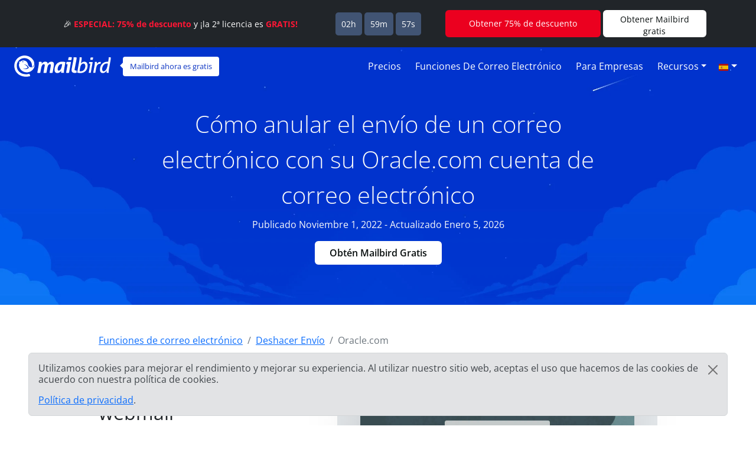

--- FILE ---
content_type: text/html; charset=UTF-8
request_url: https://features.getmailbird.com/es/unsend/oracle-com
body_size: 12128
content:
<!doctype html>
<html lang="es">
    <head>
        <!-- Global Meta Tags -->
                <!-- Required meta tags -->
        <meta charset="utf-8">
        <meta name="viewport" content="width=device-width, initial-scale=1">

        <!-- Multilanguage Alternatives -->
        <link rel="alternate" hreflang="x-default" href="https://features.getmailbird.com/unsend/oracle-com">
        <link rel="alternate" hreflang="en" href=" https://features.getmailbird.com/unsend/oracle-com"><link rel="alternate" hreflang="es" href=" https://features.getmailbird.com/es/unsend/oracle-com">
        <!-- Preload Assets -->
        <link rel="preload" href="/assets/bootstrap/css/bootstrap.min.css" as="style">
        <link rel="preload" href="/assets/css/style.css" as="style">
        <link rel="preload" fetchpriority="high" as="image" href="/assets/imgs/background-boxblue-hero.webp" type="image/webp">
        <!-- Preload Assets -->

        <!-- Bootstrap CSS -->
        <link rel="stylesheet" href="/assets/bootstrap/css/bootstrap.min.css">
        <link rel="stylesheet" href="/assets/css/style.css">
        <link rel="stylesheet" href="https://www.getmailbird.com/assets/themes/mb1/css/branding.css">

        <!-- Meta Tags -->
        <meta name="robots" content="index, follow">
        <meta name="googlebot" content="index, follow, max-snippet:-1, max-image-preview:large, max-video-preview:-1">
        <meta name="bingbot" content="index, follow, max-snippet:-1, max-image-preview:large, max-video-preview:-1">
        <link rel="canonical" href="https://features.getmailbird.com/es/unsend/oracle-com">
        <meta property="og:locale" content="es">
        <meta property="og:type" content="website">

        <meta property="og:image" content="https://www.getmailbird.com/wp-content/uploads/2022/01/social-image.png">
        <meta property="og:image:width" content="1200">
        <meta property="og:image:height" content="630">
        <meta property="og:url" content="https://features.getmailbird.com/es/unsend/oracle-com">
        <meta property="og:site_name" content="Mailbird Features">
        <meta name="twitter:card" content="summary_large_image">

        <meta name="twitter:image" content="https://www.getmailbird.com/wp-content/uploads/2022/01/social-image.png">

        <!-- Icons -->
        <link rel="icon" href="https://www.getmailbird.com/wp-content/uploads/2016/07/cropped-Mailbird-site-icon-1-32x32.png" sizes="32x32">
        <link rel="icon" href="https://www.getmailbird.com/wp-content/uploads/2016/07/cropped-Mailbird-site-icon-1-192x192.png" sizes="192x192">
        <link rel="apple-touch-icon-precomposed" href="https://www.getmailbird.com/wp-content/uploads/2016/07/cropped-Mailbird-site-icon-1-180x180.png">
        <meta name="msapplication-TileImage" content="https://www.getmailbird.com/wp-content/uploads/2016/07/cropped-Mailbird-site-icon-1-270x270.png">
        <link rel="shortcut icon" href="https://www.getmailbird.com/wp-content/uploads/2014/12/mailbird-favicon.ico" type="image/x-icon">
        <link rel="icon" href="https://www.getmailbird.com/wp-content/uploads/2014/12/mailbird-favicon.ico" type="image/x-icon">

        <!-- Google verification -->
        <meta name="google-site-verification" content="EbcFvgQFpeerDPbcmyvVNQkzIet0L9eF24eoTBeXXAk">
        <!-- Google verification -->

        <script>
        partytown = {
            lib: '/assets/js/~partytown/',
            forward: ['dataLayer.push'],
            resolveUrl: (url, _location, type) => {
                const proxyScriptHosts = ['www.google-analytics.com'];
                if (type === 'script' && !!url && proxyScriptHosts.find((proxyScriptHost) => url.host.includes(proxyScriptHost))) {
                        const oldUrl = url.href;
                        url.href = 'https://features.getmailbird.com/p?url=' + encodeURIComponent(oldUrl);
                }
                return url;
            },
        };
        </script>
        <script>
        /* Partytown 0.7.6 - MIT builder.io */
        !function(t,e,n,i,r,o,a,d,s,c,p,l){function u(){l||(l=1,"/"==(a=(o.lib||"/~partytown/")+(o.debug?"debug/":""))[0]&&(s=e.querySelectorAll('script[type="text/partytown"]'),i!=t?i.dispatchEvent(new CustomEvent("pt1",{detail:t})):(d=setTimeout(f,1e4),e.addEventListener("pt0",w),r?h(1):n.serviceWorker?n.serviceWorker.register(a+(o.swPath||"partytown-sw.js"),{scope:a}).then((function(t){t.active?h():t.installing&&t.installing.addEventListener("statechange",(function(t){"activated"==t.target.state&&h()}))}),console.error):f())))}function h(t){c=e.createElement(t?"script":"iframe"),t||(c.setAttribute("style","display:block;width:0;height:0;border:0;visibility:hidden"),c.setAttribute("aria-hidden",!0)),c.src=a+"partytown-"+(t?"atomics.js?v=0.7.6":"sandbox-sw.html?"+Date.now()),e.body.appendChild(c)}function f(n,r){for(w(),i==t&&(o.forward||[]).map((function(e){delete t[e.split(".")[0]]})),n=0;n<s.length;n++)(r=e.createElement("script")).innerHTML=s[n].innerHTML,e.head.appendChild(r);c&&c.parentNode.removeChild(c)}function w(){clearTimeout(d)}o=t.partytown||{},i==t&&(o.forward||[]).map((function(e){p=t,e.split(".").map((function(e,n,i){p=p[i[n]]=n+1<i.length?"push"==i[n+1]?[]:p[i[n]]||{}:function(){(t._ptf=t._ptf||[]).push(i,arguments)}}))})),"complete"==e.readyState?u():(t.addEventListener("DOMContentLoaded",u),t.addEventListener("load",u))}(window,document,navigator,top,window.crossOriginIsolated);
        </script>

        <!-- Google Tag Manager -->
        <script type="text/partytown">(function(w,d,s,l,i){w[l]=w[l]||[];w[l].push({'gtm.start':
        new Date().getTime(),event:'gtm.js'});var f=d.getElementsByTagName(s)[0],
        j=d.createElement(s),dl=l!='dataLayer'?'&l='+l:'';j.async=true;j.src=
        'https://www.googletagmanager.com/gtm.js?id='+i+dl;f.parentNode.insertBefore(j,f);
        })(window,document,'script','dataLayer','GTM-KQD89NQ');</script>
        <!-- End Google Tag Manager -->

        <!-- Mixpanel -->
        <script type="text/javascript" src="https://www.getmailbird.com/assets/themes/mb1/js/mixpanel-init.js?ver=1759747170" defer></script>
        <!-- Mixpanel -->        <!-- Global Meta Tags -->
        <title>Deshacer envío de correos en tu cuenta de correo Oracle.com Enero 2026</title>
        <meta name="description" content="Haga clic en Deshacer env&iacute;o en 10 segundos o haga clic con el bot&oacute;n derecho en el mensaje o haga clic en los 3 puntos junto al mensaje y seleccione &quot;Deshacer env&iacute;o de mensaje&quot; para deshacer el env&iacute;o de correo electr&oacute;nico en Oracle.com.">
        <meta property="og:title" content="Deshacer env&iacute;o de correos en tu cuenta de correo Oracle.com Enero 2026">
        <meta property="og:description" content="Haga clic en Deshacer env&iacute;o en 10 segundos o haga clic con el bot&oacute;n derecho en el mensaje o haga clic en los 3 puntos junto al mensaje y seleccione &quot;Deshacer env&iacute;o de mensaje&quot; para deshacer el env&iacute;o de correo electr&oacute;nico en Oracle.com.">
        <meta name="twitter:title" content="Deshacer env&iacute;o de correos en tu cuenta de correo Oracle.com Enero 2026">
        <meta name="twitter:description" content="Haga clic en Deshacer env&iacute;o en 10 segundos o haga clic con el bot&oacute;n derecho en el mensaje o haga clic en los 3 puntos junto al mensaje y seleccione &quot;Deshacer env&iacute;o de mensaje&quot; para deshacer el env&iacute;o de correo electr&oacute;nico en Oracle.com.">
        <meta property="article:published_time" content="2022-11-01T01:15:00Z">
        <meta property="article:modified_time" content="2026-01-05T01:15:00Z">

            <script type="application/ld+json">
        {
        "@context": "https://schema.org",
        "@type": "Article",
        "image": [
            "https://features.getmailbird.com/assets/imgs/logos/oracle.com.png"
        ],
        "author": [
            {
                "@type": "Organization",
                "name": "Mailbird",
                "url": "https://www.getmailbird.com"
            }
        ],
        "headline": "Deshacer envío de correos en tu cuenta de correo Oracle.com Enero 2026",
        "datePublished": "2022-11-01T01:15:00Z",
        "dateModified": "2026-01-05T01:15:00Z"
        }
    </script>
    </head>
    <body id="feature-pages-unsend" class="feature-pages lang_es" data-alias="setupesp" data-esp="Oracle.com" data-enableCTAs="1">

    <!-- Google Tag Manager -->
    <!-- Google Tag Manager (noscript) -->
<noscript><iframe src="https://www.googletagmanager.com/ns.html?id=GTM-KQD89NQ" height="0" width="0" style="display:none;visibility:hidden"></iframe></noscript>
<!-- End Google Tag Manager (noscript) -->    <!-- Google Tag Manager -->

    <header class="container-fluid py-1 px-4 mb-5">

        <!-- Navigation Bar -->
                <!-- Main Navigation Container -->
        <nav class="navbar navbar-expand-lg navbar-light">

            <!-- Main Logo Area -->
            <div id="mb-logo">
                <a class="navbar-brand" href="https://www.getmailbird.com/" title="Mailbird">
                    <img src="/assets/imgs/header-mailbird-white.svg" alt="Mailbird" width="164" height="36" loading="lazy">
                </a>
            </div>
            <!-- Main Logo Area -->

            <!-- Logo Callout -->
            <div id="mb-callout" class="d-none d-lg-inline-block" onclick="window.open('https://www.getmailbird.com/es/downloading/','_blank');">
                <div>
                    <a href="https://www.getmailbird.com/es/downloading/"  onclick="return false;" target="_blank" class="text-white text-decoration-none">Mailbird ahora es gratis</a>
                </div>
            </div>
            <!-- Logo Callout -->

            <!-- Hamburguer Menu -->
            <button id="mb-nav-hamburguer" class="navbar-toggler border-white" type="button" data-bs-toggle="collapse" data-bs-target="#mb-nav" aria-controls="mb-nav" aria-expanded="false" aria-label="Alternar la navegación">
                <span class="navbar-toggler-icon"></span>
            </button>
            <!-- Hamburguer Menu -->

            <!-- Main Menu -->
            <div id="mb-nav" class="collapse navbar-collapse justify-content-end">
                <ul class="navbar-nav">
                    <li class="nav-item mx-1">
                        <a class="nav-link active text-white fs-6 text-capitalize" aria-current="page" href="https://www.getmailbird.com/es/pricing/">Precios</a>
                    </li>
                    <li class="nav-item mx-1">
                        <a class="nav-link text-white fs-6 text-capitalize" href="https://www.getmailbird.com/es/features/">Funciones de correo electrónico</a>
                    </li>
                    <li class="nav-item mx-1">
                        <a class="nav-link text-white fs-6 text-capitalize" href="https://www.getmailbird.com/es/mailbird-business/">Para empresas</a>
                    </li>
                    <li class="nav-item mx-1 d-none">
                        <a class="nav-link text-white fs-6 text-capitalize" href="#" data-bs-toggle="modal" data-bs-target="#mb-overlay-mailbirdmac">Mailbird para Mac</a>
                    </li>
                    <li class="nav-item dropdown mx-1">
                        <a id="navbarDropdownMenuResources" class="nav-link dropdown-toggle text-white fs-6 text-capitalize" href="#" role="button" data-bs-toggle="dropdown" aria-expanded="false">Recursos</a>
                        <ul class="dropdown-menu" aria-labelledby="navbarDropdownMenuResources">
                            <li><a class="dropdown-item" href="https://www.getmailbird.com/es/blog/">Blog</a></li>
                            <li><a class="dropdown-item" href="https://support.getmailbird.com">Ayuda</a></li>
                            <li><a class="dropdown-item" href="https://www.getmailbird.com/es/testimonial/">Testimonios</a></li>
                            <li><a class="dropdown-item" href="https://www.getmailbird.com/es/about/">Acerca de</a></li>
                            <li><a class="dropdown-item" href="https://careers.getmailbird.com/">¡Estamos contratando!</a></li>
                            <li><a class="dropdown-item" href="https://www.getmailbird.com/es/why-choose-mailbird/">¿Por qué Mailbird?</a></li>
                            <li><a class="dropdown-item" href="https://www.getmailbird.com/es/alpha-testers/">Primeros adoptantes</a></li>
                        </ul>
                    </li>
                    <!-- <li class="nav-item ms-4 me-2">
                        <button type="button" class="btn btn-secondary download-now border-white bg-transparent text-white btn-mb btn-mb-slim btn-mb-3">Obtén Mailbird Gratis</button>
                    </li> -->
                    <li id="mb-nav-lang" class="nav-item dropdown">
                        <a class="nav-link dropdown-toggle text-white fs-6 text-capitalize" href="/es/unsend/oracle-com" role="button" data-bs-toggle="dropdown" aria-expanded="false"><img width="18" height="12" src="/assets/imgs/flags/es.svg" alt="Español" loading="lazy"><span class="d-none">Español</span></a>
                        <ul class="dropdown-menu" aria-labelledby="mb-nav-lang">
                            <li id="mb-menu-lang-en"><a title="English" href="/unsend/oracle-com" class="dropdown-item"><img width="18" height="12" src="/assets/imgs/flags/en.svg" alt="English" loading="lazy"><span class="d-none" lang="en">English</span></a></li>
                            <li id="mb-menu-lang-pl"><a title="Polski" href="/pl/unsend/oracle-com" class="dropdown-item"><img width="18" height="12" src="/assets/imgs/flags/pl.svg" alt="Polski" loading="lazy"><span class="d-none" lang="pl">Polski</span></a></li>
                            <li id="mb-menu-lang-ru"><a title="русский" href="/ru/unsend/oracle-com" class="dropdown-item"><img width="18" height="12" src="/assets/imgs/flags/ru.svg" alt="русский" loading="lazy"><span class="d-none" lang="ru">русский</span></a></li>
                            <li id="mb-menu-lang-it"><a title="Italiano" href="/it/unsend/oracle-com" class="dropdown-item"><img width="18" height="12" src="/assets/imgs/flags/it.svg" alt="Italiano" loading="lazy"><span class="d-none" lang="it">Italiano</span></a></li>
                            <li id="mb-menu-lang-fr"><a title="Français" href="/fr/unsend/oracle-com" class="dropdown-item"><img width="18" height="12" src="/assets/imgs/flags/fr.svg" alt="Français" loading="lazy"><span class="d-none" lang="fr">Français</span></a></li>
                            <li id="mb-menu-lang-pt"><a title="Português" href="/pt/unsend/oracle-com" class="dropdown-item"><img width="18" height="12" src="/assets/imgs/flags/pt.svg" alt="Português" loading="lazy"><span class="d-none" lang="pt">Português</span></a></li>
                            <li id="mb-menu-lang-de"><a title="Deutsch" href="/de/unsend/oracle-com" class="dropdown-item"><img width="18" height="12" src="/assets/imgs/flags/de.svg" alt="Deutsch" loading="lazy"><span class="d-none" lang="de">Deutsch</span></a></li>
                            <li id="mb-menu-lang-nl"><a title="Nederlands" href="/nl/unsend/oracle-com" class="dropdown-item"><img width="18" height="12" src="/assets/imgs/flags/nl.svg" alt="Nederlands" loading="lazy"><span class="d-none" lang="nl">Nederlands</span></a></li>
                        </ul>
                    </li>
                </ul>
            </div>
            <!-- Main Menu -->
        </nav>
        <!-- Main Navigation Container -->        <!-- Navigation Bar -->

        <!-- Main Hero Area Contents -->
        <div id="mb-herotext" class="container mt-3 mb-5">
            <div class="row row-contained m-auto">
                <div class="col-xl-9 d-flex flex-column justify-content-center align-items-center m-auto">

                    <h1 class="mt-4 text-light text-center fw-light fs-1 lh-base">Cómo anular el envío de un correo electrónico con su Oracle.com cuenta de correo electrónico</h1>

                    <p class="text-light fs-6 lh-base">Publicado Noviembre 1, 2022 - Actualizado Enero 5, 2026</p>

                    <p><button type="button" class="btn btn-secondary download-now border-white bg-transparent text-white btn-mb btn-mb-slim btn-mb-3">Obtén Mailbird Gratis</button></p>

                </div>
            </div>
        </div>
        <!-- Main Hero Area Contents -->

    </header>

    <!-- Main Body Container -->
    <main id="feature-content" class="container mt-3">

        <!-- Breadcrumbs -->
        <div class="row align-items-center">
            <div class="col">
                <nav aria-label="breadcrumb">
                    <ol class="breadcrumb" itemscope itemtype="https://schema.org/BreadcrumbList">
                        <li class="breadcrumb-item" itemprop="itemListElement" itemscope itemtype="https://schema.org/ListItem">
                            <a href="https://features.getmailbird.com/" itemprop="item"><span itemprop="name">Funciones de correo electrónico</span></a>
                            <meta itemprop="position" content="1">
                        </li>
                        <li class="breadcrumb-item" itemprop="itemListElement" itemscope itemtype="https://schema.org/ListItem">
                            <a href="/es/unsend" itemscope itemtype="https://schema.org/WebPage" itemprop="item" itemid="/es/unsend"><span itemprop="name">Deshacer Envío</span></a>
                            <meta itemprop="position" content="2">
                        </li>
                        <li class="breadcrumb-item active" aria-current="page" itemprop="itemListElement" itemscope itemtype="https://schema.org/ListItem">
                            <span itemprop="name">Oracle.com</span>
                            <meta itemprop="position" content="3">
                        </li>
                    </ol>
                </nav>
            </div>
        </div>
        <!-- Breadcrumbs -->

        <!-- Feature Overview -->
        <div id="features-intro" class="row align-items-center">
            <div class="col pe-5">
                <h2 class="fs-2 text-dark mb-4">Uso de Deshacer envío en Oracle.com webmail</h2>
                <!-- ESP Logo -->
                <div id="provider-icon-image" class="float-end mb-1">
    <img src="/assets/imgs/logos/oracle.com.png" width="140" height="80" loading="lazy" alt="oracle.com Logo">
</div>                <!-- ESP Logo -->
                <p>La opción de deshacer el envío de un mensaje de correo electrónico es una característica que te permite retractarte de tu mensaje después de enviarlo para que puedas hacer las ediciones apropiadas, añadir un adjunto o renunciar a enviarlo por completo.<br><br>Desafortunadamente, Oracle.com no ofrece nada parecido a una característica de "deshacer el envío" o "deshacer el envío" en su interfaz.<br><br><strong>¡Sin embargo, buenas noticias! Oracle.com soporta IMAP, por lo que puedes acceder a la función "deshacer envío" a través de un cliente de correo electrónico de escritorio como <a href="https://www.getmailbird.com" title="Mailbird Website">Mailbird</a>.</strong></p>
            </div>
            <div class="col-lg-7 col-md-12 m-auto mt-md-3 text-end">


                <div class="row mt-3 mb-3">
                    <div class="col position-relative">

                    <!-- Feature Email Tracking Banner: horizontal -->
                        <div id="feature-banner-overlay-horizontal" class="feature-banner-overlay position-absolute bottom-0 start-50 translate-middle mx-auto feature-banner p-1 text-white d-inline rounded shadow-lg text-center">
                            <img src="/assets/imgs/icon-unsend-solo.svg" alt="Posponer correos no está disponible para oracle.com" width="33" height="35" loading="lazy">
                            <span class="fw-bold">Deshacer envío</span> <span class="available-no bg-danger text-uppercase px-1 py-2 mx-1 fw-bold rounded"><span class="border border-white rounded px-2 py-1">no disponible</span></span> para oracle.com                        </div>
                        <!-- Feature Email Tracking Banner: horizontal -->

                        <p class="text-center step-img-container py-5">
                            <span id="webmail-login-img" class="d-block mx-auto">
                                <img src="/assets/imgs/login/oracle.com.webp" width="1200" height="737" loading="lazy" alt="oracle.com Webmail Interface" class="h-auto">
                            </span>
                        </p>
                    </div>
                </div>

            </div>
        </div>
        <!-- Feature Overview -->

        <!-- Feature Steps -->
        <div id="featurepages-steps" class="row align-items-center mt-5 featurepages-unsend">
            <div class="col">
                <h2 class="text-dark fs-2 mb-4 text-center fw-normal lh-base">Cómo anular el envío de un mensaje de correo electrónico de Oracle.com</h2>
                <p>Para acceder a la función de correo electrónico "deshacer envío" con tu Oracle.com, sólo tienes que seguir los pasos que se describen a continuación. Podrás probar esta función en Mailbird de forma gratuita.</p>
                <ol>
                    <li class="my-5 features-step features-step1">
                        <h3 class="fs-5 text-dark d-inline">Download and install Mailbird</h3>
                        <p class="mt-3"><a href="https://www.getmailbird.com" title="Mailbird Website">Mailbird</a> es un cliente de correo electrónico de escritorio muy práctico para gestionar varias direcciones, ya sea en su bandeja de entrada unificada o por separado. Es compatible con la mayoría de proveedores de correo electrónico, por lo que puedes potenciar casi cualquier tipo de cuenta con funciones exclusivas como la opción de anular el envío de correos electrónicos.<br><br>Así pues, el primer paso es <a href="https://www.getmailbird.com/downloading" title="Download Mailbird">descargar</a> e instalar la app en tu escritorio.</p>
                        <!-- Download Banner -->
                        <div id="cta-banner" class="p-4 text-center" onclick="location.href='https://getmailbird.com/downloading/';">
    <button type="button" class="btn btn-secondary download-now text-dark m-3 px-4 fw-semibold">Obtén Mailbird Gratis</button>
</div>                        <!-- Download Banner -->
                    </li>
                    <li class="my-5 features-step features-step2">
                        <h3 class="fs-5 text-dark d-inline">Añade tu cuenta Oracle.com</h3>
                        <p class="mt-3">Inicia la aplicación Mailbird y añade tu nombre, dirección Oracle.com y contraseña. A continuación, espera a que se configure el servidor (<a href="https://www.getmailbird.com/setup/access-oracle-com-via-imap-smtp" title="Instrucciones paso a paso para configurar Oracle.com usando SMTP/IMAP/POP3 en cualquier cliente de correo electrónico">o hazlo manualmente con estas instrucciones</a>). Más adelante podrás añadir más cuentas en el menú Configuración.</p>
                        <div class="overlayInstructions mt-5 d-none d-sm-block">
                            <div class="input inputName">MB Unsend 567</div>
                            <div class="input inputUsername">mb_unsend_567@oracle.com</div>
                        </div>
                        <p class="text-center step-img-container">
                            <img src="/assets/imgs/add-account.webp" alt="Añade tu cuenta Oracle.com" width="970" height="406" loading="lazy" class="mt-5 mb-4 h-auto">
                        </p>
                    </li>
                    <li class="mt-5 features-step features-step3">
                        <h3 class="fs-5 text-dark d-inline">Ir a la pestaña Composición en Ajustes</h3>
                        <p class="mt-3">En esta pestaña, puede elegir el periodo de tiempo en el que funciona la función de correo electrónico "deshacer envío". Por defecto, la función está configurada en 15 segundos, pero también puedes ampliar este periodo hasta 30 segundos.</p>
                        <p class="text-center step-img-container">
                            <img src="/assets/imgs/unsend1.webp" alt="Añade tu cuenta Oracle.com" width="495" height="443" loading="lazy" class="mt-5 mb-4 h-auto">
                        </p>
                    </li>
                </ol>
            </div>
        </div>
        <!-- Feature Steps -->

        <!-- Feature How it Works -->
        <div class="row mt-3 mb-3">
            <div class="col">
                <h3 class="fs-5 text-dark fw-bold">Cómo funciona la función de cancelar envío</h3>
                <p>Cuando pulses el botón <strong>Deshacer</strong>, el mensaje volverá a tus borradores.</p>
                <p class="text-center step-img-container">
                    <img src="/assets/imgs/unsend2.webp" alt="Añade tu cuenta Oracle.com" width="308" height="430" loading="lazy" class="mt-5 h-auto steplast">
                </p>
                <p class="mb-5">Puedes encontrarlo en la carpeta correspondiente y modificarlo en lo que necesites antes de volver a enviarlo. También puedes eliminarlo y crear un mensaje nuevo.</p>
                <lite-youtube videoid="fPw_kC-ENgs" posterquality="maxresdefault" params="autoplay=0&cc_lang_pref=es&color=red&controls=1&disablekb=0&enablejsapi=1&showinfo=0&cc_load_policy=0&fs=0&hl=es&iv_load_policy=3&loop=1&modestbranding=1&rel=0&html5=1&start=0"></lite-youtube>
            </div>
        </div>
        <!-- Feature How it Works -->

    </main>
    <!-- Main Body Container -->

    <!-- Feature Boxes Area -->
    
        <div id="features-boxes" class="container-fluid text-center my-5 py-5">
            <div class="row m-auto">
                <h4 class="text-dark fs-4">Aprende a impulsar tu cuenta Oracle.com</h4>
        
            <div class="col-xl-4 col-sm-6 col-12 text-center mt-3 mb-3">
                <!-- Feature: Send Later -->
                <div class="features-box m-auto pb-3 shadow bg-white">
    <a href="/es/schedule/oracle-com"><img src="/assets/imgs/sendlater-promo.webp" alt="Programar correos electrónicos para que se envíen más tarde automáticamente" width="478" height="208" loading="lazy" class="m-auto w-100 h-auto"></a>
    <h5 class="fs-5 fw-bold text-start m-4 text-dark">Enviar más tarde</h5>
    <p class="text-start m-4">Programar correos electrónicos para que se envíen más tarde automáticamente</p>
    <p class="text-start m-4 fw-bold"><a href="/es/schedule/oracle-com" class="text-decoration-none">Más información sobre la programación del correo electrónico</a></p>
</div>
                <!-- Feature: Send Later -->
            </div>
        
            <div class="col-xl-4 col-sm-6 col-12 text-center mt-3 mb-3">
                <!-- Feature: Email Snoozing -->
                <div class="features-box m-auto pb-3 shadow bg-white">
    <a href="/es/snooze/oracle-com"><img src="/assets/imgs/snooze-promo.webp" alt="Pospón los correos que te distraen para limpiar tu bandeja de entrada" width="478" height="208" loading="lazy" class="m-auto w-100 h-auto"></a>
    <h5 class="fs-5 fw-bold text-start m-4 text-dark">Posponer mensajes</h5>
    <p class="text-start m-4">Pospón los correos que te distraen para limpiar tu bandeja de entrada</p>
    <p class="text-start m-4 fw-bold"><a href="/es/snooze/oracle-com" class="text-decoration-none">Más información sobre Posponer correos</a></p>
</div>
                <!-- Feature: Email Snoozing -->
            </div>
        
            <div class="col-xl-4 col-sm-6 col-12 text-center mt-3 mb-3">
                <!-- Feature: Read Receipts -->
                <div class="features-box m-auto pb-3 shadow bg-white">
    <a href="/es/read-receipts/oracle-com"><img src="/assets/imgs/emailtracking-promo.webp" alt="Seguimiento de los correos electrónicos para ver cuándo se abren y se leen" width="478" height="208" loading="lazy" class="m-auto w-100 h-auto"></a>
    <h5 class="text-dark fs-5 fw-bold text-start m-4">Confirmación de Lectura</h5>
    <p class="text-start m-4">Seguimiento de los correos electrónicos para ver cuándo se abren y se leen</p>
    <p class="text-start m-4 fw-bold"><a href="/es/read-receipts/oracle-com" class="text-decoration-none">Más información sobre la lectura de recibos</a></p>
</div>
                <!-- Feature: Read Receipts -->
            </div>
        
            </div>
        </div>
        <!-- Feature Boxes Area -->

    <!-- FAQ Section -->
    <div class="container mt-3 mb-5 container-narrow">
        <div class="row">
            <div class="col">
                <div id="faqsOverall" class="col setup-pages-row-section mb-4">
                
                    <h4 class="text-center fs-4 text-dark mb-5">Preguntas frecuentes sobre la función de anular envío de correo electrónico</h4>

                    <div id="faqRow" class="accordion" itemscope itemtype="https://schema.org/FAQPage">
                        <!-- FAQ Item -->
                        <div id="faq-q1" class="accordion-item faqentry" itemscope itemprop="mainEntity" itemtype="https://schema.org/Question">
                            <h5 id="headingOne" class="accordion-header faqQuestion fs-4" itemprop="name">
                                <button class="accordion-button" type="button" data-bs-toggle="collapse" data-bs-target="#collapseOne" aria-expanded="true" aria-controls="collapseOne">
                                    ¿Se puede anular el envío de un correo electrónico?                                </button>
                            </h5>
                            <div id="collapseOne" class="accordion-collapse collapse show faqAnswer" aria-labelledby="headingOne" data-bs-parent="#faqRow" itemscope itemprop="acceptedAnswer" itemtype="https://schema.org/Answer">
                                <div class="accordion-body" itemprop="text">
                                    <p>Sí, puedes retractarte de un correo electrónico después de enviarlo, pero como Oracle.com no ofrece esa funcionalidad, puedes añadir tu cuenta a Mailbird, ya que ofrece la función pase lo que pase. También merece la pena echar un vistazo a Mailbird por una serie de <a href="https://features.getmailbird.com">funciones que mejoran la productividad</a>, como la bandeja de entrada unificada para gestionar varias cuentas en un solo lugar, el snoozing y la programación de mensajes, y el seguimiento del correo electrónico, así como una treintena de integraciones con herramientas populares.</p>
                                </div>
                            </div>
                        </div>
                        <!-- FAQ Item -->
                        <div id="faq-q2" class="accordion-item faqentry" itemscope itemprop="mainEntity" itemtype="https://schema.org/Question">
                            <h5 id="headingTwo" class="accordion-header faqQuestion fs-4" itemprop="name">
                                <button class="accordion-button collapsed" type="button" data-bs-toggle="collapse" data-bs-target="#collapseTwo" aria-expanded="false" aria-controls="collapseTwo">
                                    ¿Cómo puedo anular un correo electrónico que ya he enviado?                                </button>    
                            </h5>
                            <div id="collapseTwo" class="accordion-collapse collapse faqAnswer" aria-labelledby="headingTwo" data-bs-parent="#faqRow" itemscope itemprop="acceptedAnswer" itemtype="https://schema.org/Answer">
                                <div class="accordion-body" itemprop="text">
                                    <p>En Mailbird, puedes anular el envío de un correo electrónico haciendo clic en el botón Deshacer que aparece después de hacer clic en el botón Enviar. Dependiendo de tu configuración, tienes hasta 30 segundos para hacerlo.</p>
                                </div>
                            </div>
                        </div>
                        <!-- FAQ Item -->
                        <div id="faq-q3" class="accordion-item faqentry" itemscope itemprop="mainEntity" itemtype="https://schema.org/Question">
                            <h5 id="headingThree" class="accordion-header faqQuestion fs-4" itemprop="name">
                                <button class="accordion-button collapsed" type="button" data-bs-toggle="collapse" data-bs-target="#collapseThree" aria-expanded="false" aria-controls="collapseThree">
                                    ¿Cómo se anula el envío de un correo electrónico después de una hora?                                </button>    
                            </h5>
                            <div id="collapseThree" class="accordion-collapse collapse faqAnswer" aria-labelledby="headingThree" data-bs-parent="#faqRow" itemscope itemprop="acceptedAnswer" itemtype="https://schema.org/Answer">
                                <div class="accordion-body" itemprop="text">
                                    <p>Deshacer envío de un email en Oracle.com después de una hora no es posible. Lo que podemos aconsejarle es programar sus correos electrónicos. Entonces, el periodo en el que puedes editar el mensaje se enmarca en la hora y fecha programadas, no en una ventana de 30 segundos.</p>
                                </div>
                            </div>
                        </div>
                        <!-- FAQ Item -->
                        <div id="faq-q4" class="accordion-item faqentry" itemscope itemprop="mainEntity" itemtype="https://schema.org/Question">
                            <h5 id="headingFour" class="accordion-header faqQuestion fs-4" itemprop="name">
                                <button class="accordion-button collapsed" type="button" data-bs-toggle="collapse" data-bs-target="#collapseFour" aria-expanded="false" aria-controls="collapseFour">
                                    ¿Puede alguien ver si has anulado el envío de un correo electrónico?                                </button>
                            </h5>
                            <div id="collapseFour" class="accordion-collapse collapse faqAnswer" aria-labelledby="headingFour" data-bs-parent="#faqRow" itemscope itemprop="acceptedAnswer" itemtype="https://schema.org/Answer">
                                <div class="accordion-body" itemprop="text">
                                    <p>No, no es posible que nadie excepto tú vea el mensaje no enviado. Una vez que hagas clic en el botón Deshacer, el mensaje volverá a tus borradores.</p>
                                </div>
                            </div>
                        </div>
                        <!-- FAQ Item -->
                        <div id="faq-q5" class="accordion-item faqentry" itemscope itemprop="mainEntity" itemtype="https://schema.org/Question">
                            <h5 id="headingFive" class="accordion-header faqQuestion fs-4" itemprop="name">
                                <button class="accordion-button collapsed" type="button" data-bs-toggle="collapse" data-bs-target="#collapseFive" aria-expanded="false" aria-controls="collapseFive">
                                    ¿Se puede anular el envío de un correo electrónico al cabo de un día?                                </button>
                            </h5>
                            <div id="collapseFive" class="accordion-collapse collapse faqAnswer" aria-labelledby="headingFive" data-bs-parent="#faqRow" itemscope itemprop="acceptedAnswer" itemtype="https://schema.org/Answer">
                                <div class="accordion-body" itemprop="text">
                                    <p>No, no es posible anular el envío de un correo electrónico al cabo de un día. Considera la posibilidad de utilizar la función de programación para disponer de más tiempo para reflexionar sobre tus correos.</p>
                                </div>
                            </div>
                        </div>
                    </div>
                
                </div>
            </div>
        </div>
    </div>
    <!-- FAQ Section -->

    <!-- Alternative Provider Area -->
    <div id="alternative-providers" class="container-fluid p-5 mt-5 border-top border-light">
        <div class="row row-contained">
            <div class="col text-center container-narrow m-auto">
                <h6 class="m-3 fs-4 text-dark">¿Utilizas otro servicio de correo electrónico?</h6>
                <p>Elige tu proveedor de la siguiente lista y haz clic en él para encontrar instrucciones para habilitar esta función en Mailbird.</p>
                <ul class="list-unstyled d-flex flex-row justify-content-between flex-wrap p-0">
                <li class="m-2"><a rel="nofollow" href="/es/unsend/vittig-dk" title="Vittig.dk">Vittig.dk</a></li><li class="m-2"><a href="/es/unsend/sbb-rs" title="sbb.rs">sbb.rs</a></li><li class="m-2"><a href="/es/unsend/worker-com" title="Worker.com">Worker.com</a></li><li class="m-2"><a rel="nofollow" href="/es/unsend/webname-com" title="Webname.com">Webname.com</a></li><li class="m-2"><a href="/es/unsend/sky-plala-or-jp" title="Sky.plala.or.jp">Sky.plala.or.jp</a></li><li class="m-2"><a href="/es/unsend/kpnmail-nl" title="Kpnmail.nl">Kpnmail.nl</a></li><li class="m-2"><a href="/es/unsend/t-online-de" title="T-online.de">T-online.de</a></li>                </ul>
            </div>
        </div>
    </div>    <!-- Alternative Provider Area -->

    <!-- Footer Container -->
    <footer class="mt-5">
            <div class="container-fluid bg-light border-top border-bottom p-5 mt-3">
            <div class="row row-contained g-2">
            
                <!-- Tag Line Column -->
                <div id="tagline" class="col-lg-9 col-md-9">Nos esforzamos para que su experiencia de correo electrónico vuele</div>
                <!-- Tag Line Column -->

                <!-- Social Media Icons Column -->
                <div id="socialicons" class="col-lg-3 col-md-3 text-end">

                    <a href="https://www.facebook.com/getmailbird">
                        <img src="/assets/imgs/social-media/footer-logo-facebook-black.svg" alt="facebook" width="24" height="24" loading="lazy">
                    </a>
                    <a href="https://twitter.com/mailbird">
                        <img src="/assets/imgs/social-media/footer-logo-twitterx-black.svg" alt="twitter" width="24" height="24" loading="lazy">
                    </a>
                    <a href="https://www.instagram.com/mailbirdemail/">
                        <img src="/assets/imgs/social-media/footer-logo-instagram-black.svg" alt="instagram" width="24" height="24" loading="lazy">
                    </a>
                    <a href="https://www.linkedin.com/company/mailbird">
                        <img src="/assets/imgs/social-media/footer-logo-linkedin-black.svg" alt="linkedin" width="24" height="24" loading="lazy">
                    </a>
                    <a href="https://www.youtube.com/channel/UC6zF5ogt05lRaD67qqVBnSA">
                        <img src="/assets/imgs/social-media/footer-logo-youtube-black.svg" alt="youtube" width="24" height="24" loading="lazy">
                    </a>

                </div>
                <!-- Social Media Icons Column -->

            </div>
        </div>

        <div id="menucolumns" class="container mt-3">
            <div class="row g-2">
                <div class="d-flex flex-row flex-wrap">
                    <div class="flex-fill px-2">
                        <div class="menutitle">Más información</div>
                        <ul class="list-unstyled">
                            <li><a href="https://www.getmailbird.com/es/pricing/">Precios</a></li>
                            <li><a href="https://features.getmailbird.com">Funciones de correo electrónico</a></li>
                            <li><a href="https://parakeet.getmailbird.com/">Plantillas de correo electrónico gratuitas</a></li>
                            <li><a href="https://flamingo.getmailbird.com/">Firmas de correo electrónico gratuitas</a></li>
                            <li><a href="https://desktop.getmailbird.com/">Aplicaciones de escritorio de Windows</a></li>
                            <li><a href="https://www.getmailbird.com/es/blog/">Blog</a></li>
                        </ul>
                    </div>
                    <div class="flex-fill px-2">
                        <div class="menutitle">EMPRESA</div>
                        <ul class="list-unstyled">
                            <li><a href="https://www.getmailbird.com/es/about/">Acerca de</a></li>
                            <li><a href="hhttps://careers.getmailbird.com/">¡Estamos contratando!</a></li>
                            <li><a href="https://www.getmailbird.com/es/press/">Pulse</a></li>
                            <li><a href="https://www.getmailbird.com/es/mailbird-business/">Para empresas</a></li>
                            <li><a href="https://www.getmailbird.com/es/testimonial/">Testimonios</a></li>
                        </ul>
                    </div>
                    <div class="flex-fill px-2">
                        <div class="menutitle">APOYO</div>
                        <ul class="list-unstyled">
                        <li><a href="https://support.getmailbird.com">Centro de ayuda</a></li>
                        <li><a href="https://www.getmailbird.com/es/license-retrieval/">Recuperación de la clave de licencia</a></li>
                        <li><a href="https://www.getmailbird.com/es/alpha-testers/">Primeros adoptantes</a></li>
                        <li><a href="https://www.getmailbird.com/es/to-unsubscribe/">Darse de baja del boletín de noticias</a></li>
                        </ul>
                    </div>
                    <div class="flex-fill px-2">
                        <div class="menutitle">CONFIGURACIÓN</div>
                        <ul class="list-unstyled">
                        <li><a href="https://www.getmailbird.com/setup/">Todos los ajustes IMAP y SMTP</a></li>
                        <li><a href="https://www.getmailbird.com/setup/access-gmail-com-via-imap-smtp">Gmail.com IMAP SMTP</a></li>
                        <li><a href="https://www.getmailbird.com/setup/access-outlook-com-via-imap-smtp">Outlook.com IMAP SMTP</a></li>
                        <li><a href="https://www.getmailbird.com/setup/access-office365-via-imap-smtp">Office365 IMAP SMTP</a></li>
                        <li><a href="https://www.getmailbird.com/setup/access-yahoo-com-via-imap-smtp">Yahoo.com IMAP SMTP</a></li>
                        <li><a href="https://www.getmailbird.com/setup/access-godaddy-via-imap-smtp">Godaddy correo electrónico IMAP</a></li>
                        </ul>
                    </div>
                    <!--<div class="flex-fill px-2">
                        <div class="menutitle">MEJORES ALTERNATIVAS</div>
                        <ul class="list-unstyled">
                        <li><a href="https://www.getmailbird.com/best-gmail-app-for-windows/">Mejor aplicación de Gmail</a></li>
                        <li><a href="https://www.getmailbird.com/mailbird-best-alternative-to-outlook/">La mejor alternativa a Outlook</a></li>
                        <li><a href="https://www.getmailbird.com/the-best-mozilla-thunderbird-alternatives-for-windows/">La mejor alternativa a Thunderbird</a></li>
                        <li><a href="https://www.getmailbird.com/mailbird-best-alternative-windows-live-mail/">La mejor alternativa a Windows Mail</a></li>
                        </ul>
                    </div>-->
                </div>
            </div>
        </div>
        <div id="supportstripe" class="container-fluid bg-light border-top border-bottom p-4 mt-3">
            <div class="row row-contained g-2">
                <div class="col text-end">Ayuda: <a href="https://support.getmailbird.com">Centro de ayuda</a></div>
            </div>
        </div>
        <div id="footerlinks" class="container-fluid mt-5 mb-5">
            <div class="row row-contained g-2">
                <div class="col-xl-1">
                    <a href="https://www.getmailbird.com/" title="Mailbird">
                        <img src="https://www.getmailbird.com/wp-content/themes/MailbirdTheme/assets/images/footer-logo-mailbird.svg" alt="Mailbird Logo" width="91" height="20" loading="lazy">
                    </a>
                </div>
                <div class="col-xl-3">© Copyright 2012-2026 Mailbird <span style='font-family: sans-serif;'>™</span> Todos los derechos reservados.<br></div>
                <div class="col-xl-7">
                    <a href="https://www.getmailbird.com/es/license-agreement/">Condiciones de uso</a>
                    <a href="https://www.getmailbird.com/es/privacy-policy/">Política de privacidad</a>
                    <a href="https://www.getmailbird.com/es/sitemap/">Mapa del sitio</a>
                    <a href="https://clearbit.com" title="Logotipo del proveedor de clearbit.com" target="_blank" rel="noreferrer">Logotipo del proveedor de clearbit.com</a>
                </div>
                <div class="col-xl-1">Hecho con <span class='text-danger'>❤</span></div>
            </div>
        </div>    </footer>
    <!-- Footer Container -->

    <!-- Shared Resources -->
        <!-- Cookie Notice -->
    <div id="mb-footer-lawmsg" class="alert alert-secondary alert-dismissible h6 fade show fixed-bottom mx-5 my-3 d-none" role="alert">
        <p>Utilizamos cookies para mejorar el rendimiento y mejorar su experiencia. Al utilizar nuestro sitio web, aceptas el uso que hacemos de las cookies de acuerdo con nuestra política de cookies.</p>
        <button type="button" class="btn-close" data-bs-dismiss="alert" aria-label="General.button-close"></button>
        <a href="https://www.getmailbird.com/privacy-policy/">Política de privacidad</a>.
    </div>
    <!-- Cookie Notice -->

    <!-- Mailbird for Mac Modal -->
    <div class="modal fade" id="mb-overlay-mailbirdmac" tabindex="-1" aria-labelledby="mailbirdformac" aria-hidden="true">
        <div class="modal-dialog modal-dialog-centered">
            <div class="modal-content text-black">
                <div class="modal-header border-0">
                    <h5 class="modal-title text-center fs-3 fw-semibold m-auto" id="mailbirdformac">
                        <span class="before-closure">Mailbird para Mac</span>
                        <span class="after-closure d-none">General.modal-mac-title-ended</span>
                    </h5>
                    <button type="button" class="btn-close btn-close-black position-absolute top-0 end-0 me-1 mt-1" data-bs-dismiss="modal" aria-label="General.button-close"></button>
                </div>
                <div class="container modal-body">
                    <div class="row row-contained g-2">
                        <div class="col-12 m-auto text-center">
                            <p class="before-closure">Inscríbase para obtener acceso anticipado</p>
                            <p class="after-closure d-none">General.modal-mac-body-ended</p>
                            <form id="mailbird-mac-form-email" action="#" method="GET" class="px-5 mt-4">
                                <input class="form-control mb-4 mx-auto" name="email" type="email" placeholder="Su dirección de correo electrónico">
                                <button type="button" class="btn btn-secondary btn-mb btn-mb-2">Inscríbete</button>
                            </form>
                        </div>
                    </div>
                </div>
            </div>
        </div>
    </div>
    <!-- Mailbird for Mac Modal -->

    <script>
        /* <![CDATA[ */
        const strings = {
            'langcode_url': '/es',
            'email_not_valid': 'Su correo electr&oacute;nico parece no ser v&aacute;lido.  Por favor, compruebe su entrada.',
            'subscribe_fails': 'Se ha producido un error al procesar tu registro, int&eacute;ntalo de nuevo m&aacute;s tarde.',
            'host': 'oracle-com',
            'searchsettings': 'Buscar proveedor de servicios de correo electr&oacute;nico',
            'typemore': 'Por favor, escriba m&aacute;s letras',
        };
        /* ]]> */
    </script>

    <script type="application/ld+json">
    {
        "@context": "https://schema.org",
        "@type": "WebSite",
        "name": "Mailbird",
        "alternateName": ["Getmailbird", "MB", "MB 3.0"],
        "url": "https://www.getmailbird.com/"
    }
    </script>
    <script type="application/ld+json">
    {
        "@context": "https://schema.org/",
        "@type": "SoftwareApplication",
        "name": "Mailbird",
        "operatingSystem": "Windows, macOS",
        "applicationCategory": "UtilitiesApplication",
        "aggregateRating": {
            "@type": "AggregateRating",
            "ratingValue": "4.6",
            "ratingCount": "1245"
        },
        "offers": {
            "@type": "Offer",
            "price": "0.00",
            "priceCurrency": "USD"
        }
    }
    </script>
    <script src="/assets/bootstrap/js/bootstrap.bundle.min.js" defer></script>
    <script src="/assets/js/init.js" defer></script>
        <style>
        :root {
            --mb-wb-height: 80px;
            --mb-wb-loadingbg-color: #000000;
            --mb-wb-loading-height: 50px;
            --mb-wb-text-color: #ffffff;
        }
        /* STOP EDITING UNLESS YOU KNOW WHAT YOU ARE DOING */
        @media (min-width: 769px) {
            html { margin-top: var(--mb-wb-height); }
            #mbmainmenu { margin-top: var(--mb-wb-height); }
            @keyframes l14 { 100%  {background-position:right,left,center,right} }
            #UniversalWB {
                position: fixed;
                display: flex;
                justify-content: center;
                align-items: center;
                background-color: var(--mb-wb-loadingbg-color);
                color: var(--mb-wb-text-color);
                height: var(--mb-wb-height);
                width: 100%;
                padding: 0;
                margin: 0;
                top: 0;
            }
            .loader {
                height: var(--mb-wb-loading-height);
                aspect-ratio: 2;
                border: 10px solid var(--mb-wb-loadingbg-color);
                box-sizing: border-box;
                background: radial-gradient(farthest-side,#fff 98%,var(--mb-wb-loadingbg-color)) left/20px 20px, radial-gradient(farthest-side,#fff 98%,var(--mb-wb-loadingbg-color)) left/20px 20px, radial-gradient(farthest-side,#fff 98%,var(--mb-wb-loadingbg-color)) center/20px 20px, radial-gradient(farthest-side,#fff 98%,var(--mb-wb-loadingbg-color)) right/20px 20px, var(--mb-wb-loadingbg-color);
                background-repeat: no-repeat;
                filter: blur(4px) contrast(10);
                animation: l14 1s infinite;
            }
        }
    </style>
    <div id="UniversalWB"><div class="loader"></div></div>
    <script src="https://www.getmailbird.com/es/global/js/wbv3.js" id="banner-js" data-lang="es" data-banner-variant="universal" data-banner-container="#UniversalWB" data-banner-hide="0" defer></script>
        <!-- Shared Resources -->

    <!-- Non-Vital JS Resources -->
    <script type="module" src="https://cdn.jsdelivr.net/npm/@justinribeiro/lite-youtube@1.4.0/lite-youtube.js"></script>
    <!-- Non-Vital JS Resources -->

    <script>(function(){function c(){var b=a.contentDocument||a.contentWindow.document;if(b){var d=b.createElement('script');d.innerHTML="window.__CF$cv$params={r:'9bc1048fdbce61fd',t:'MTc2ODA5ODg5NQ=='};var a=document.createElement('script');a.src='/cdn-cgi/challenge-platform/scripts/jsd/main.js';document.getElementsByTagName('head')[0].appendChild(a);";b.getElementsByTagName('head')[0].appendChild(d)}}if(document.body){var a=document.createElement('iframe');a.height=1;a.width=1;a.style.position='absolute';a.style.top=0;a.style.left=0;a.style.border='none';a.style.visibility='hidden';document.body.appendChild(a);if('loading'!==document.readyState)c();else if(window.addEventListener)document.addEventListener('DOMContentLoaded',c);else{var e=document.onreadystatechange||function(){};document.onreadystatechange=function(b){e(b);'loading'!==document.readyState&&(document.onreadystatechange=e,c())}}}})();</script><script defer src="https://static.cloudflareinsights.com/beacon.min.js/vcd15cbe7772f49c399c6a5babf22c1241717689176015" integrity="sha512-ZpsOmlRQV6y907TI0dKBHq9Md29nnaEIPlkf84rnaERnq6zvWvPUqr2ft8M1aS28oN72PdrCzSjY4U6VaAw1EQ==" data-cf-beacon='{"version":"2024.11.0","token":"60ff189362874834b7ca3d5c5b306a01","server_timing":{"name":{"cfCacheStatus":true,"cfEdge":true,"cfExtPri":true,"cfL4":true,"cfOrigin":true,"cfSpeedBrain":true},"location_startswith":null}}' crossorigin="anonymous"></script>
</body>
</html>

--- FILE ---
content_type: text/css
request_url: https://www.getmailbird.com/assets/themes/mb1/css/branding.css
body_size: 1410
content:
:root {
    --mb-branding-black: #000000;
    --mb-branding-white: #ffffff;
    --mb-branding-dark: #070D0D;
/*    --mb-branding-1: #FBE07D;
    --mb-branding-1-dark: #F9CF39;*/
    --mb-branding-1: #EB001F;
    --mb-branding-1-dark: #ff5c73;
    --mb-branding-2: #0F37C3;
    --mb-branding-2-dark: #0B2A98;
    --mb-branding-3: #ffffff;
    --mb-branding-3-dark: #D0DAFF;
    --mb-branding-4: #C51162;
    --mb-branding-4-dark: #900c47;
    --mb-branding-5: #0157FF;
    --mb-branding-5-dark: #0040bf;
    --mb-branding-alt: #2966C5;
    --mb-branding-alt-dark: #265FBA;
    --mb-branding-neutral: #cccccc;
}

/* MB Branded Buttons with State */
.btn-mb {
    font-weight: 600 !important;
    padding: 6px 56px !important;
    line-height: 34px !important;
    border-radius: 6px !important;
    border-width: 2px !important;
    text-shadow: none !important;
}
.btn-mb.btn-mb-slim { 
    padding: 4px 23px !important;
    line-height: 28px !important;
}
.btn-mb.btn-mb-fluid { padding: 0 0 !important; }
.btn-mb:hover { text-decoration: none !important; }
.btn-mb-1 {
    background-color: var(--mb-branding-1) !important;
    border-color: var(--mb-branding-1) !important;
    color: var(--mb-branding-white) !important;
}
.btn-mb-1:hover { 
    background-color: var(--mb-branding-1-dark) !important;
    border-color: var(--mb-branding-1-dark) !important;
}
.btn-check.btn-mb-1:checked+.btn, .btn.btn-mb-1.active, .btn.btn-mb-1.show, .btn.btn-mb-1:first-child:active, :not(.btn-check)+.btn.btn-mb-1:active {
    background-color: transparent !important;
    border-color: var(--mb-branding-1-dark) !important;
    color: var(--mb-branding-1) !important;
}
.btn-mb-2, .scrolledin #mb-nav button {
    background-color: var(--mb-branding-2) !important;
    border-color: var(--mb-branding-2) !important;
    color: var(--mb-branding-3) !important;
}
.btn-mb-2:hover, .scrolledin #mb-nav button:hover { 
    background-color: var(--mb-branding-2-dark) !important;
    border-color: var(--mb-branding-2-dark) !important;
}
.btn-check.btn-mb-2:checked+.btn, .btn.btn-mb-2.active, .btn.btn-mb-2.show, .btn.btn-mb-2:first-child:active, :not(.btn-check)+.btn.btn-mb-2:active, .scrolledin #mb-nav button:active {
    background-color: transparent !important;
    border-color: var(--mb-branding-2) !important;
    color: var(--mb-branding-2) !important;
}
.btn-mb-2-alt {
    background-color: transparent !important;
    border-color: var(--mb-branding-2) !important;
    color: var(--mb-branding-2) !important;
}
.btn-mb-2-alt:hover { 
    background-color: var(--mb-branding-2) !important;
    border-color: var(--mb-branding-2) !important;
    color: var(--mb-branding-3) !important;
}
.btn-check.btn-mb-2-alt:checked+.btn, .btn.btn-mb-2-alt.active, .btn.btn-mb-2-alt.show, .btn.btn-mb-2-alt:first-child:active, :not(.btn-check)+.btn.btn-mb-2-alt:active {
    background-color: var(--mb-branding-2-dark) !important;
    border-color: var(--mb-branding-2-dark) !important;
}
.btn-mb-3 {
    background-color: var(--mb-branding-3) !important;
    border-color: var(--mb-branding-3) !important;
    color: var(--mb-branding-dark) !important;
}
.btn-mb-3:hover { 
    background-color: var(--mb-branding-3-dark) !important;
    border-color: var(--mb-branding-3-dark) !important;
}
.btn-check.btn-mb-3:checked+.btn, .btn.btn-mb-3.active, .btn.btn-mb-3.show, .btn.btn-mb-3:first-child:active, :not(.btn-check)+.btn.btn-mb-3:active {
    background-color: transparent !important;
    border-color: var(--mb-branding-3-dark) !important;
    color: var(--mb-branding-3-dark) !important;
}
.btn-mb-3-alt {
    background-color: transparent !important;
    border-color: var(--mb-branding-3) !important;
    color: var(--mb-branding-3) !important;
}
.btn-mb-3-alt:hover { 
    background-color: var(--mb-branding-3-dark) !important;
    border-color: var(--mb-branding-3-dark) !important;
    color: var(--mb-branding-dark) !important;
}
.btn-check.btn-mb-3-alt:checked+.btn, .btn.btn-mb-3-alt.active, .btn.btn-mb-3-alt.show, .btn.btn-mb-3-alt:first-child:active, :not(.btn-check)+.btn.btn-mb-3-alt:active {
    background-color: transparent !important;
    border-color: var(--mb-branding-3-dark) !important;
    color: var(--mb-branding-dark) !important;
}
.btn-mb-4 {
    background-color: var(--mb-branding-4) !important;
    border-color: var(--mb-branding-4) !important;
    color: var(--mb-branding-white) !important;
}
.btn-mb-4:hover { 
    background-color: var(--mb-branding-4-dark) !important;
    border-color: var(--mb-branding-4-dark) !important;
}
.btn-check.btn-mb-4:checked+.btn, .btn.btn-mb-4.active, .btn.btn-mb-4.show, .btn.btn-mb-4:first-child:active, :not(.btn-check)+.btn.btn-mb-4:active {
    background-color: transparent !important;
    border-color: var(--mb-branding-4-dark) !important;
    color: var(--mb-branding-4) !important;
}
.btn-mb-5 {
    background-color: var(--mb-branding-5) !important;
    border-color: var(--mb-branding-5) !important;
    color: var(--mb-branding-white) !important;
}
.btn-mb-5:hover { 
    background-color: var(--mb-branding-5-dark) !important;
    border-color: var(--mb-branding-5-dark) !important;
}
.btn-check.btn-mb-5:checked+.btn, .btn.btn-mb-5.active, .btn.btn-mb-5.show, .btn.btn-mb-5:first-child:active, :not(.btn-check)+.btn.btn-mb-5:active {
    background-color: transparent !important;
    border-color: var(--mb-branding-5-dark) !important;
    color: var(--mb-branding-5) !important;
}
.btn-mb-alt {
    background-color: var(--mb-branding-alt) !important;
    border-color: var(--mb-branding-alt) !important;
    color: var(--mb-branding-3) !important;
}
.btn-mb-alt:hover { 
    background-color: var(--mb-branding-alt-dark) !important;
    border-color: var(--mb-branding-alt-dark) !important;
}
.btn-check.btn-mb-alt:checked+.btn, .btn.btn-mb-alt.active, .btn.btn-mb-alt.show, .btn.btn-mb-alt:first-child:active, :not(.btn-check)+.btn.btn-mb-alt:active {
    background-color: transparent !important;
    border-color: var(--mb-branding-alt-dark) !important;
    color: var(--mb-branding-alt) !important;
}
.btn-mb:disabled {
    background-color: var(--mb-branding-neutral) !important;
    border-color: var(--mb-branding-neutral) !important;
    color: var(--mb-branding-3) !important;
}
.btn-mb.disabled:hover { 
    background-color: var(--mb-branding-neutral) !important;
}
/* MB Branded Buttons with State */

/* Gen elements overrides */

/* Logo callout */
#mb-callout, .mb-callout, .callout { display: none; }
#mb-callout>div, .mb-callout, .callout { background-color: var(--mb-branding-3) !important; }
#mb-callout>div a, .mb-callout a, .callout { color: var(--mb-branding-2) !important; }
#mb-callout>div::before, .mb-callout::before, .callout::before { border-right-color: var(--mb-branding-3) !important; }
#mb-callout>div:hover, .mb-callout:hover, .callout:hover { background-color: var(--mb-branding-3-dark) !important; }
#mb-callout>div a:hover, .mb-callout a:hover, .callout:hover { text-decoration: none !important; }
#mb-callout>div:hover::before, .mb-callout:hover::before, .callout:hover::before { border-right-color: var(--mb-branding-3-dark) !important; }

/* Logo callout on scroll */
.scrolledin #mb-callout>div, .scrolled .callout, .page-template-blog .callout, .blog-page .callout { background-color: var(--mb-branding-2) !important; }
.scrolledin #mb-callout>div a, .scrolled .callout, .page-template-blog .callout, .blog-page .callout { color: var(--mb-branding-3) !important; }
.scrolledin #mb-callout>div::before, .scrolled .callout::before, .page-template-blog .callout::before, .blog-page .callout::before { border-right-color: var(--mb-branding-2) !important; }

/* Download Toast number color */
.fdbCurrentDownloadsNum { color: var(--mb-branding-1) !important; }

/* Main menu CTA */
#mb-nav button, #btn-navbar-download { color: var(--mb-branding-2) !important;}
.navbar-blog-v2 #btn-navbar-download { color: var(--mb-branding-3) !important;}
#mb-nav button:active, #btn-navbar-download:active { color: var(--mb-branding-3) !important;}
.scrolled #btn-navbar-download.btn-mb-2 { color: var(--mb-branding-3) !important;}
.page-template-blog #btn-navbar-download.btn-mb-3, .blog-page #btn-navbar-download.btn-mb-3 {
    background-color: var(--mb-branding-2) !important;
    border-color: var(--mb-branding-2) !important;
    color: var(--mb-branding-3) !important;
}

/* Pricing Boxes */
.priceboxes>div form>.button-secondary { line-height: normal !important; }

.button-mailbird-free.btn-mb.btn-mb-2:not(.late-2024),
.button-mailbird-personal-standard.btn-mb.btn-mb-2:not(.late-2024),
.button-mailbird-personal-standardv2.btn-mb.btn-mb-2:not(.late-2024),
.button-mailbird-personal-essential.btn-mb.btn-mb-2:not(.late-2024) {
    padding-top: 8px !important;
    padding-bottom: 8px !important;
}

.button-mailbird-free.btn-mb.btn-mb-2:not(.late-2024),
.button-pricing-personal-once.btn-mb.btn-mb-2:not(.late-2024), .button-pricing-standard-once.btn-mb.btn-mb-2:not(.late-2024),
.button-pricing-personal-yearly.btn-mb.btn-mb-2:not(.late-2024), .button-pricing-standard-yearly.btn-mb.btn-mb-2:not(.late-2024),
#product-box-mailbird-personal-yearly button:not(.late-2024), #product-box-mailbird-standard-yearly button:not(.late-2024),
#product-box-mailbird-personal-pay-once button:not(.late-2024), #product-box-mailbird-standard-pay-once button:not(.late-2024),
#product-box-mailbird-personal-standardv2 button:not(.late-2024),
#product-box-mailbird-personal-essential button:not(.late-2024) {
    background: linear-gradient(180deg,rgba(0,0,0,0) 0%,rgba(0,0,0,.105) 85.42%,rgba(0,0,0,.162) 100%), var(--mb-branding-1) !important;
    padding-top: 8px !important;
    padding-bottom: 8px !important;
}
.button-mailbird-free.btn-mb.btn-mb-2:not(.late-2024):hover,
.button-pricing-personal-once.btn-mb.btn-mb-2:not(.late-2024):hover, .button-pricing-standard-once.btn-mb.btn-mb-2:not(.late-2024):hover,
.button-pricing-personal-yearly.btn-mb.btn-mb-2:not(.late-2024):hover, .button-pricing-standard-yearly.btn-mb.btn-mb-2:not(.late-2024):hover,
#product-box-mailbird-personal-yearly button:not(.late-2024):hover, #product-box-mailbird-standard-yearly button:not(.late-2024):hover,
#product-box-mailbird-personal-pay-once button:not(.late-2024):hover, #product-box-mailbird-standard-pay-once button:not(.late-2024):hover,
#product-box-mailbird-personal-standardv2 button:not(.late-2024):hover,
#product-box-mailbird-personal-essential button:not(.late-2024):hover {
    background: linear-gradient(180deg,rgba(0,0,0,0) 0%,rgba(0,0,0,.105) 85.42%,rgba(0,0,0,.162) 100%), var(--mb-branding-1-dark) !important;
}

.priceboxes div.pb-row.with-quantity-field .button-pricing-business-yearly.btn-mb.btn-mb-alt:not(.late-2024), .priceboxes div.pb-row.with-quantity-field .button-pricing-premium-yearly.btn-mb.btn-mb-alt:not(.late-2024),
.priceboxes div.pb-row.with-quantity-field .button-pricing-business-once.btn-mb.btn-mb-alt:not(.late-2024), .priceboxes div.pb-row.with-quantity-field .button-pricing-premium-once.btn-mb.btn-mb-alt:not(.late-2024),
#product-box-mailbird-business-yearly button:not(.late-2024), #product-box-mailbird-premium-yearly button:not(.late-2024),
#product-box-mailbird-business-pay-once button:not(.late-2024), #product-box-mailbird-premium-pay-once button:not(.late-2024),
button.button-pricing-business-yearly.btn-mb.btn-mb-alt:not(.late-2024), button.button-pricing-premium-yearly.btn-mb.btn-mb-alt:not(.late-2024) {
    background: linear-gradient(180deg,rgba(0,0,0,0) 0%,rgba(0,0,0,.105) 85.42%,rgba(0,0,0,.162) 100%), var(--mb-branding-alt) !important;
    padding-top: 8px !important;
    padding-bottom: 8px !important;
}
.priceboxes div.pb-row.with-quantity-field .button-pricing-business-yearly.btn-mb.btn-mb-alt:not(.late-2024):hover, .priceboxes div.pb-row.with-quantity-field .button-pricing-premium-yearly.btn-mb.btn-mb-alt:not(.late-2024):hover,
.priceboxes div.pb-row.with-quantity-field .button-pricing-business-once.btn-mb.btn-mb-alt:not(.late-2024):hover, .priceboxes div.pb-row.with-quantity-field .button-pricing-premium-once.btn-mb.btn-mb-alt:not(.late-2024):hover,
#product-box-mailbird-business-yearly button:not(.late-2024):hover, #product-box-mailbird-premium-yearly button:not(.late-2024):hover,
#product-box-mailbird-business-pay-once button:not(.late-2024):hover, #product-box-mailbird-premium-pay-once button:not(.late-2024):hover,
button.button-pricing-business-yearly.btn-mb.btn-mb-alt:not(.late-2024):hover {
    background: linear-gradient(180deg,rgba(0,0,0,0) 0%,rgba(0,0,0,.105) 85.42%,rgba(0,0,0,.162) 100%), var(--mb-branding-alt-dark) !important;
}

/* #product-box-mailbird-personal-yearly button, #product-box-mailbird-personal-pay-once button, #product-box-mailbird-business-yearly button, #product-box-mailbird-business-pay-once button {
    padding-left: 15% !important;
    padding-right: 15% !important;
} */

/* Unbounce Pages Buttons */
.lp-pom-body .btn-mb.btn-mb-slim, .lp-pom-body .btn-mb { line-height: normal !important; }
/* Gen elements overrides */

--- FILE ---
content_type: image/svg+xml
request_url: https://features.getmailbird.com/assets/imgs/icon-unsend-solo.svg
body_size: 613
content:
<svg width="33" height="34" viewBox="0 0 33 34" fill="none" xmlns="http://www.w3.org/2000/svg">
<g filter="url(#filter0_d_1111_6774)">
<rect x="2" y="5" width="24" height="24" rx="5" fill="white" shape-rendering="crispEdges"/>
<circle cx="25" cy="6" r="6" fill="#EB5757"/>
<path d="M22.4277 3.42773L27.5706 8.57059" stroke="white" stroke-width="0.75" stroke-linecap="square"/>
<path d="M27.5703 3.42773L22.4275 8.57059" stroke="white" stroke-width="0.75" stroke-linecap="square"/>
<g clip-path="url(#clip0_1111_6774)">
<path d="M12.9766 16.2578H8.28125C8.12593 16.2578 8 16.1319 8 15.9766V11.2812C8 11.1259 8.12593 11 8.28125 11H9.40625C9.56157 11 9.6875 11.1259 9.6875 11.2812V13.112C10.7603 11.9206 12.3186 11.1751 14.051 11.1877C17.2597 11.211 19.8271 13.8038 19.8203 17.0126C19.8135 20.217 17.2138 22.8125 14.0078 22.8125C12.5057 22.8125 11.1368 22.2427 10.1052 21.3075C9.98572 21.1991 9.98021 21.0132 10.0943 20.8992L10.8904 20.1031C10.9952 19.9982 11.1637 19.9925 11.2748 20.0908C12.0022 20.7344 12.9589 21.125 14.0078 21.125C16.2875 21.125 18.1328 19.2801 18.1328 17C18.1328 14.7203 16.2879 12.875 14.0078 12.875C12.6368 12.875 11.4231 13.5424 10.6733 14.5703H12.9766C13.1319 14.5703 13.2578 14.6962 13.2578 14.8516V15.9766C13.2578 16.1319 13.1319 16.2578 12.9766 16.2578Z" fill="#1F497D"/>
</g>
</g>
<defs>
<filter id="filter0_d_1111_6774" x="0" y="0" width="33" height="34" filterUnits="userSpaceOnUse" color-interpolation-filters="sRGB">
<feFlood flood-opacity="0" result="BackgroundImageFix"/>
<feColorMatrix in="SourceAlpha" type="matrix" values="0 0 0 0 0 0 0 0 0 0 0 0 0 0 0 0 0 0 127 0" result="hardAlpha"/>
<feOffset dy="3"/>
<feGaussianBlur stdDeviation="1"/>
<feComposite in2="hardAlpha" operator="out"/>
<feColorMatrix type="matrix" values="0 0 0 0 0 0 0 0 0 0 0 0 0 0 0 0 0 0 0.25 0"/>
<feBlend mode="normal" in2="BackgroundImageFix" result="effect1_dropShadow_1111_6774"/>
<feBlend mode="normal" in="SourceGraphic" in2="effect1_dropShadow_1111_6774" result="shape"/>
</filter>
<clipPath id="clip0_1111_6774">
<rect width="12" height="12" fill="white" transform="translate(8 11)"/>
</clipPath>
</defs>
</svg>


--- FILE ---
content_type: text/javascript; charset=UTF-8
request_url: https://www.getmailbird.com/es/global/js/wbv3.js
body_size: 14026
content:
function waitUntilFunctionDefined(getter, interval = 100, timeout = 5000) {
    return new Promise((resolve, reject) => {
        const start = Date.now();
    
        const check = () => {
            try {
                const result = getter();
                if (typeof result !== 'undefined' && typeof result === "function") {
                    return resolve(result);
                }
                if (Date.now() - start >= timeout) {
                    return reject(new Error("waitUntilDefined: timeout reached"));
                }
                setTimeout(check, interval);
            } catch (err) {
                reject(err);
            }
        };
    
        check();
    });
}

// Legacy WB: Declare needed variables
var currentSel = document.querySelector('#banner-js');
var bannerContainerSel = document.querySelector('#mbmainwb');
var shownBannerCampaignList = [];
var bannerShownCampaignsCookieName = 'getmailbird_com_shown_campaign_banner_cookie';
var bannerAIWBCookieName = 'getmailbird_com_aiwb_banner_cookie';
var bannerCookieName = 'getmailbird_com_banner_cookie';
var bannerDurationCookieName = 'getmailbird_com_banner_duration_cookie';
var bannerToShow;
var useCustomBanner = false;
var bannerHide = false;
var bannerVariant;
var countdownClock;
var requestOptions = {
	method: 'GET'
};
const highestdiscount = currentSel.dataset.disc || '75';

// // Load crazy egg
// if (readCookie('getmailbird_com_geolocation_cookie') == 'US') {
//     (function() {
//         var script = document.createElement('script');
//         script.type = 'text/javascript';
//         script.src = '//script.crazyegg.com/pages/scripts/0121/7304.js';
//         script.async = true;
//         document.head.appendChild(script);
//     })();
// }

// CTA Experiment Variables & Object
let esp = null;
let cta = null;
const espCookie = 'getmailbird_com_esp_cookie';
const ctaCookie = 'getmailbird_com_cta_cookie';
const bdata = document.querySelector('body');
const cta_esp = document.querySelector('body').dataset.esp || readCookie(espCookie);
const cta_msgs = {
    'best-gmail-app-for-windows': {
      ctaWBmsg: `<span class="hideOnMobile">🎉 Obtén <span class="discountnumber">un ${highestdiscount}% de DESCUENTO</span> en la mejor app de Gmail en 2025</span>`,
      ctaWBbtn: `La mejor aplicación de Gmail con un ${highestdiscount}% de descuento`,
      ctaWBuniv: `<span class="hideOnMobile">🎉 Obtén <span class="discountnumber">un ${highestdiscount}% de DESCUENTO</span> en la mejor app de Gmail en 2025</span>`,
      ctainArticleBanner: `Consigue Mailbird, la mejor aplicación de Gmail en 2025`,
      ctaMainHero: `La mejor aplicación de Gmail en 2025`,
      ctaMainPricing: `La mejor aplicación de Gmail para Windows`
    },
    'mailbird-best-alternative-to-outlook': {
      ctaWBmsg: `<span class="hideOnMobile">🎉 Obtén <span class="discountnumber">un ${highestdiscount}% de descuento en</span> la mejor alternativa a Outlook</span>`,
      ctaWBbtn: `La mejor alternativa a Outlook con un ${highestdiscount}% de descuento`,
      ctaWBuniv: `<span class="hideOnMobile">🎉 Obtén <span class="discountnumber">un ${highestdiscount}% de descuento en</span> la mejor alternativa a Outlook</span>`,
      ctainArticleBanner: `Obtén Mailbird, la mejor alternativa a Outlook`,
      ctaMainHero: `La mejor alternativa a Outlook`,
      ctaMainPricing: `La mejor alternativa a Outlook`
    },
    'the-best-mozilla-thunderbird-alternatives-for-windows': {
      ctaWBmsg: `<span class="hideOnMobile">🎉 Obtén <span class="discountnumber">un ${highestdiscount}% de descuento en</span> la mejor alternativa a Thunderbird</span>`,
      ctaWBbtn: `La mejor alternativa a Thunderbird con un ${highestdiscount}% de descuento`,
      ctaWBuniv: `<span class="hideOnMobile">🎉 Obtén <span class="discountnumber">un ${highestdiscount}% de descuento en</span> la mejor alternativa a Thunderbird</span>`,
      ctainArticleBanner: `Consigue Mailbird, la mejor alternativa a Thunderbird`,
      ctaMainHero: `La mejor alternativa a Thunderbird`,
      ctaMainPricing: `La mejor alternativa a Thunderbird`
    },
    'mailbird-best-alternative-windows-live-mail': {
      ctaWBmsg: `<span class="hideOnMobile">🎉 Consigue <span class="discountnumber">un ${highestdiscount}% de descuento en</span> la mejor alternativa a Windows Live Mail</span>`,
      ctaWBbtn: `La mejor alternativa a Windows Live Mail con un ${highestdiscount}% de descuento`,
      ctaWBuniv: `<span class="hideOnMobile">🎉 Consigue <span class="discountnumber">un ${highestdiscount}% de descuento en</span> la mejor alternativa a Windows Live Mail</span>`,
      ctainArticleBanner: `Obtén Mailbird, la mejor alternativa a Windows Live Mail`,
      ctaMainHero: `La mejor alternativa a Windows Live Mail`,
      ctaMainPricing: `La mejor alternativa a Windows Live Mail`
    },
    'setupesp': {
      ctaWBmsg: `<span class="hideOnMobile">🎉 Obtén <span class="discountnumber">un ${highestdiscount}% de DESCUENTO en</span> el mejor cliente de correo electrónico para ${cta_esp}</span>`,
      ctaWBbtn: `El mejor cliente de correo electrónico para ${cta_esp}`,
      ctaWBuniv: `<span class="hideOnMobile">🎉 Obtén <span class="discountnumber">un ${highestdiscount}% de DESCUENTO en</span> el mejor cliente de correo electrónico para ${cta_esp}</span>`,
      ctainArticleBanner: `Obtén Mailbird, el mejor cliente de correo electrónico para ${cta_esp}`,
      ctaMainHero: `El mejor cliente de correo electrónico para${cta_esp}`,
      ctaMainPricing: `El mejor cliente de correo electrónico para ${cta_esp}`
    },
    'best-windows-apps-to-manage-multiple-email-accounts': {
      ctaWBmsg: `<span class="hideOnMobile">🎉 Consigue <span class="discountnumber">${highestdiscount}% de descuento en</span> la mejor app para gestionar varias cuentas de email</span>`,
      ctaWBbtn: `La mejor aplicación para gestionar varias cuentas de correo electrónico por ${highestdiscount}% de descuento`,
      ctaWBuniv: `<span class="hideOnMobile">🎉 Consigue <span class="discountnumber">${highestdiscount}% de descuento en</span> la mejor app para gestionar varias cuentas de email</span>`,
      ctainArticleBanner: `Consigue Mailbird, la mejor aplicación para gestionar varias cuentas de correo electrónico`,
      ctaMainHero: `La mejor aplicación para gestionar varias cuentas de correo electrónico`,
      ctaMainPricing: `La mejor aplicación para gestionar varias cuentas de correo electrónico`
    },
    'shift-alternative': {
      ctaWBmsg: `<span class="hideOnMobile">🎉 Consigue <span class="discountnumber">${highestdiscount}% DE DESCUENTO</span> en la mejor alternativa de Turno en 2026</span>`,
      ctaWBbtn: `La mejor alternativa de Turno para ${highestdiscount}% OFF`,
      ctaWBuniv: `<span class="hideOnMobile">🎉 Consigue <span class="discountnumber">${highestdiscount}% DE DESCUENTO</span> en la mejor alternativa de Turno en 2026</span>`,
      ctainArticleBanner: `Consigue Mailbird, la mejor alternativa a Shift en 2026`,
      ctaMainHero: `La mejor alternativa Shift en 2026`,
      ctaMainPricing: `La mejor alternativa Shift en 2026`
    },
    'best-email-app-for-windows-10': {
      ctaWBmsg: `<span class="hideOnMobile">🎉 Consigue <span class="discountnumber">${highestdiscount}% DE DESCUENTO</span> en la mejor app de correo electrónico para Windows 10 en 2026</span>`,
      ctaWBbtn: `La mejor aplicación de correo electrónico para Windows 10 por ${highestdiscount}% de descuento`,
      ctaWBuniv: `<span class="hideOnMobile">🎉 Consigue <span class="discountnumber">${highestdiscount}% DE DESCUENTO</span> en la mejor app de correo electrónico para Windows 10 en 2026</span>`,
      ctainArticleBanner: `Consigue Mailbird, la mejor aplicación de correo electrónico para Windows 10 en 2026`,
      ctaMainHero: `La mejor app de correo electrónico para Windows 10 en 2026`,
      ctaMainPricing: `La aplicación de correo electrónico para Windows 10 en 2026`
    },
    'best-email-app-mac': {
      ctaWBmsg: `<span class="hideOnMobile">🎉 Consigue <span class="discountnumber">${highestdiscount}% de descuento en</span> el mejor cliente de correo electrónico para Mac en 2026</span>`,
      ctaWBbtn: `El mejor cliente de correo electrónico para Mac con ${highestdiscount}% de descuento`,
      ctaWBuniv: `<span class="hideOnMobile">🎉 Consigue <span class="discountnumber">${highestdiscount}% de descuento en</span> el mejor cliente de correo electrónico para Mac en 2026</span>`,
      ctainArticleBanner: `Consigue Mailbird, el mejor cliente de correo electrónico para Mac en 2026`,
      ctaMainHero: `El mejor cliente de correo electrónico para Mac en 2026`,
      ctaMainPricing: `El mejor cliente de correo electrónico para Mac en 2026`
    },
    'best-email-apps': {
      ctaWBmsg: `<span class="hideOnMobile">🎉 Consigue <span class="discountnumber">${highestdiscount}% de descuento en</span> la mejor app de gestión de correo electrónico en 2026</span>`,
      ctaWBbtn: `La mejor aplicación de gestión de correo electrónico por ${highestdiscount}% de descuento`,
      ctaWBuniv: `<span class="hideOnMobile">🎉 Consigue <span class="discountnumber">${highestdiscount}% de descuento en</span> la mejor app de gestión de correo electrónico en 2026</span>`,
      ctainArticleBanner: `Consigue Mailbird, la mejor aplicación de gestión de correo electrónico en 2026`,
      ctaMainHero: `La mejor aplicación de gestión de correo electrónico en 2026`,
      ctaMainPricing: `La mejor aplicación de gestión de correo electrónico en 2026`
    },
    'best-alternative-to-newton-mail': {
      ctaWBmsg: `<span class="hideOnMobile">🎉 Consigue <span class="discountnumber">${highestdiscount}% DE DESCUENTO</span> en la mejor Alternativa Newton en 2026</span>`,
      ctaWBbtn: `La mejor alternativa Newton para ${highestdiscount}% OFF`,
      ctaWBuniv: `<span class="hideOnMobile">🎉 Consigue <span class="discountnumber">${highestdiscount}% DE DESCUENTO</span> en la mejor Alternativa Newton en 2026</span>`,
      ctainArticleBanner: `Consigue Mailbird, la mejor alternativa a Newton en 2026`,
      ctaMainHero: `La mejor alternativa Newton en 2026`,
      ctaMainPricing: `La mejor alternativa Newton en 2026`
    },
    'gmail-alternative': {
      ctaWBmsg: `<span class="hideOnMobile">🎉 Consigue <span class="discountnumber">${highestdiscount}% de descuento en</span> el mejor cliente de correo electrónico de Gmail en 2026</span>`,
      ctaWBbtn: `El mejor cliente de correo electrónico de Gmail por ${highestdiscount}% de descuento`,
      ctaWBuniv: `<span class="hideOnMobile">🎉 Consigue <span class="discountnumber">${highestdiscount}% de descuento en</span> el mejor cliente de correo electrónico de Gmail en 2026</span>`,
      ctainArticleBanner: `Consigue Mailbird, el mejor cliente de correo electrónico de Gmail en 2026`,
      ctaMainHero: `El mejor cliente de correo electrónico de Gmail en 2026`,
      ctaMainPricing: `El mejor cliente de correo electrónico de Gmail en 2026`
    },
    'alternative-mailspring': {
      ctaWBmsg: `<span class="hideOnMobile">🎉 Consigue <span class="discountnumber">${highestdiscount}% DE DESCUENTO</span> en la mejor Alternativa Mailspring en 2026</span>`,
      ctaWBbtn: `La mejor alternativa de Mailspring para ${highestdiscount}% OFF`,
      ctaWBuniv: `<span class="hideOnMobile">🎉 Consigue <span class="discountnumber">${highestdiscount}% DE DESCUENTO</span> en la mejor Alternativa Mailspring en 2026</span>`,
      ctainArticleBanner: `Consigue Mailbird, la mejor alternativa a Mailspring en 2026`,
      ctaMainHero: `La mejor alternativa de Mailspring en 2026`,
      ctaMainPricing: `La mejor alternativa de Mailspring en 2026`
    },
    'alternative-fastmail': {
      ctaWBmsg: `<span class="hideOnMobile">🎉 Consigue <span class="discountnumber">${highestdiscount}% de descuento</span> en el mejor cliente de correo electrónico Fastmail en 2026</span>`,
      ctaWBbtn: `El mejor cliente de correo electrónico Fastmail por ${highestdiscount}% de descuento`,
      ctaWBuniv: `<span class="hideOnMobile">🎉 Consigue <span class="discountnumber">${highestdiscount}% de descuento</span> en el mejor cliente de correo electrónico Fastmail en 2026</span>`,
      ctainArticleBanner: `Consigue Mailbird, el mejor cliente de correo electrónico Fastmail en 2026`,
      ctaMainHero: `El mejor cliente de correo electrónico Fastmail en 2026`,
      ctaMainPricing: `El mejor cliente de correo electrónico Fastmail en 2026`
    },
    'libero-mail': {
      ctaWBmsg: `<span class="hideOnMobile">🎉 Consigue <span class="discountnumber">${highestdiscount}% DE DESCUENTO</span> en el mejor cliente de correo Libero en 2026</span>`,
      ctaWBbtn: `El mejor cliente de correo Libero por ${highestdiscount}% de descuento`,
      ctaWBuniv: `<span class="hideOnMobile">🎉 Consigue <span class="discountnumber">${highestdiscount}% DE DESCUENTO</span> en el mejor cliente de correo Libero en 2026</span>`,
      ctainArticleBanner: `Consigue Mailbird, el mejor cliente de correo Libero en 2026`,
      ctaMainHero: `El mejor cliente de correo Libero en 2026`,
      ctaMainPricing: `El mejor cliente de correo Libero en 2026`
    },
    'opera-mail': {
      ctaWBmsg: `<span class="hideOnMobile">🎉 Consigue <span class="discountnumber">${highestdiscount}% de descuento en</span> la mejor alternativa a Opera Mail en 2026</span>`,
      ctaWBbtn: `La mejor alternativa a Opera Mail por ${highestdiscount}% OFF`,
      ctaWBuniv: `<span class="hideOnMobile">🎉 Consigue <span class="discountnumber">${highestdiscount}% de descuento en</span> la mejor alternativa a Opera Mail en 2026</span>`,
      ctainArticleBanner: `Consigue Mailbird, la mejor alternativa a Opera Mail en 2026`,
      ctaMainHero: `La mejor alternativa a Opera Mail en 2026`,
      ctaMainPricing: `La mejor alternativa a Opera Mail en 2026`
    },
    'superhuman-alternatives': {
      ctaWBmsg: `<span class="hideOnMobile">🎉 Consigue <span class="discountnumber">${highestdiscount}% DE DESCUENTO</span> en la mejor Alternativa Superhumana en 2026</span>`,
      ctaWBbtn: `La mejor alternativa sobrehumana para ${highestdiscount}% OFF`,
      ctaWBuniv: `<span class="hideOnMobile">🎉 Consigue <span class="discountnumber">${highestdiscount}% DE DESCUENTO</span> en la mejor Alternativa Superhumana en 2026</span>`,
      ctainArticleBanner: `Consigue Mailbird, la mejor alternativa superhumana en 2026`,
      ctaMainHero: `La mejor Alternativa Superhumana en 2026`,
      ctaMainPricing: `La mejor Alternativa Superhumana en 2026`
    },
    'best-mac-email-client': {
      ctaWBmsg: `<span class="hideOnMobile">🎉 Consigue <span class="discountnumber">${highestdiscount}% de descuento en</span> el mejor cliente de correo electrónico para Mac en 2026</span>`,
      ctaWBbtn: `El mejor cliente de correo electrónico para Mac con ${highestdiscount}% de descuento`,
      ctaWBuniv: `<span class="hideOnMobile">🎉 Consigue <span class="discountnumber">${highestdiscount}% de descuento en</span> el mejor cliente de correo electrónico para Mac en 2026</span>`,
      ctainArticleBanner: `Consigue Mailbird, el mejor cliente de correo electrónico para Mac en 2026`,
      ctaMainHero: `El mejor cliente de correo electrónico para Mac en 2026`,
      ctaMainPricing: `El mejor cliente de correo electrónico para Mac en 2026`
    },
    'best-email-client-windows-10': {
      ctaWBmsg: `<span class="hideOnMobile">🎉 Consigue <span class="discountnumber">${highestdiscount}% DE DESCUENTO</span> en la mejor app de correo electrónico para Windows 10 en 2026</span>`,
      ctaWBbtn: `La mejor aplicación de correo electrónico para Windows 10 por ${highestdiscount}% de descuento`,
      ctaWBuniv: `<span class="hideOnMobile">🎉 Consigue <span class="discountnumber">${highestdiscount}% DE DESCUENTO</span> en la mejor app de correo electrónico para Windows 10 en 2026</span>`,
      ctainArticleBanner: `Consigue Mailbird, la mejor aplicación de correo electrónico para Windows 10 en 2026`,
      ctaMainHero: `La mejor app de correo electrónico para Windows 10 en 2026`,
      ctaMainPricing: `La aplicación de correo electrónico para Windows 10 en 2026`
    },
    'windows-alternatives-to-the-best-mac-email-client': {
      ctaWBmsg: `<span class="hideOnMobile">🎉 Consigue <span class="discountnumber">${highestdiscount}% de descuento en</span> el mejor equivalente de Apple Mail para Windows</span>`,
      ctaWBbtn: `El mejor equivalente de Apple Mail para Windows por ${highestdiscount}% de descuento`,
      ctaWBuniv: `<span class="hideOnMobile">🎉 Consigue <span class="discountnumber">${highestdiscount}% de descuento en</span> el mejor equivalente de Apple Mail para Windows</span>`,
      ctainArticleBanner: `Consigue Mailbird, el mejor equivalente de Apple Mail para Windows`,
      ctaMainHero: `El mejor equivalente de Apple Mail para Windows`,
      ctaMainPricing: `El mejor equivalente de Apple Mail para Windows`
    },
    'thunderbird-vs-outlook': {
      ctaWBmsg: `<span class="hideOnMobile">🎉 Consigue <span class="discountnumber">${highestdiscount}% de descuento en</span> la mejor app de gestión de correo electrónico en 2026</span>`,
      ctaWBbtn: `La mejor aplicación de gestión de correo electrónico por ${highestdiscount}% de descuento`,
      ctaWBuniv: `<span class="hideOnMobile">🎉 Consigue <span class="discountnumber">${highestdiscount}% de descuento en</span> la mejor app de gestión de correo electrónico en 2026</span>`,
      ctainArticleBanner: `Consigue Mailbird, la mejor aplicación de gestión de correo electrónico en 2026`,
      ctaMainHero: `La mejor aplicación de gestión de correo electrónico en 2026`,
      ctaMainPricing: `La mejor aplicación de gestión de correo electrónico en 2026`
    },
    'incredimail-windows-10-email-client-alternatives': {
      ctaWBmsg: `<span class="hideOnMobile">🎉 Consigue <span class="discountnumber">${highestdiscount}% de descuento en</span> la mejor alternativa a IncrediMail</span>`,
      ctaWBbtn: `La mejor alternativa a IncrediMail por ${highestdiscount}% OFF`,
      ctaWBuniv: `<span class="hideOnMobile">🎉 Consigue <span class="discountnumber">${highestdiscount}% de descuento en</span> la mejor alternativa a IncrediMail</span>`,
      ctainArticleBanner: `Consigue Mailbird, la mejor alternativa a IncrediMail`,
      ctaMainHero: `La mejor alternativa a IncrediMail`,
      ctaMainPricing: `La mejor alternativa a IncrediMail`
    },
    'list-of-best-email-clients-multiple-accounts': {
      ctaWBmsg: `<span class="hideOnMobile">🎉 Consigue <span class="discountnumber">${highestdiscount}% de descuento en</span> la mejor app para gestionar varias cuentas de email</span>`,
      ctaWBbtn: `La mejor aplicación para gestionar varias cuentas de correo electrónico por ${highestdiscount}% de descuento`,
      ctaWBuniv: `<span class="hideOnMobile">🎉 Consigue <span class="discountnumber">${highestdiscount}% de descuento en</span> la mejor app para gestionar varias cuentas de email</span>`,
      ctainArticleBanner: `Consigue Mailbird, la mejor aplicación para gestionar varias cuentas de correo electrónico`,
      ctaMainHero: `La mejor aplicación para gestionar varias cuentas de correo electrónico`,
      ctaMainPricing: `La mejor aplicación para gestionar varias cuentas de correo electrónico`
    },
    'why-is-mailbird-the-best-alternative-to-thunderbird': {
      ctaWBmsg: `<span class="hideOnMobile">🎉 Obtén <span class="discountnumber">un ${highestdiscount}% de descuento en</span> la mejor alternativa a Thunderbird</span>`,
      ctaWBbtn: `La mejor alternativa a Thunderbird con un ${highestdiscount}% de descuento`,
      ctaWBuniv: `<span class="hideOnMobile">🎉 Obtén <span class="discountnumber">un ${highestdiscount}% de descuento en</span> la mejor alternativa a Thunderbird</span>`,
      ctainArticleBanner: `Consigue Mailbird, la mejor alternativa a Thunderbird`,
      ctaMainHero: `La mejor alternativa a Thunderbird`,
      ctaMainPricing: `La mejor alternativa a Thunderbird`
    },
    'email-management-software': {
      ctaWBmsg: `<span class="hideOnMobile">🎉 Consigue <span class="discountnumber">${highestdiscount}% de descuento en</span> la mejor app de gestión de correo electrónico en 2026</span>`,
      ctaWBbtn: `La mejor aplicación de gestión de correo electrónico por ${highestdiscount}% de descuento`,
      ctaWBuniv: `<span class="hideOnMobile">🎉 Consigue <span class="discountnumber">${highestdiscount}% de descuento en</span> la mejor app de gestión de correo electrónico en 2026</span>`,
      ctainArticleBanner: `Consigue Mailbird, la mejor aplicación de gestión de correo electrónico en 2026`,
      ctaMainHero: `La mejor aplicación de gestión de correo electrónico en 2026`,
      ctaMainPricing: `La mejor aplicación de gestión de correo electrónico en 2026`
    },
};


if (document.readyState === "loading") {
  document.addEventListener("DOMContentLoaded", initWB);
} else {
  initWB();
}

// We only begin this after pageload
function initWB() {
    // Check if page has bright-header and is not blog template
	let isBrightHeader = !!document.querySelector("header.bright-header .navbar") && !document.querySelector(".blog-template");
    let wbCSS = loadReq('wbCss', isBrightHeader
        ? 'https://www.getmailbird.com/assets/themes/v2/css/wb.css'
        : 'https://www.getmailbird.com/assets/themes/mb1/css/wbV2.css', 'css');
    let brandingCSS = loadReq('brandingCss', 'https://www.getmailbird.com/assets/themes/mb1/css/branding.css', 'css');
    
    // Only start WB after our requirements have been loaded
    Promise.all([wbCSS, brandingCSS]).then((values) => {
        if(getParameterByName('expDisable') != 1) {
            doWB();
        }
    });
}

function doCTA() {
    
    // Only enable functionality on pages where it is explicitly set
    if(!bdata.dataset.enablectas || bdata.dataset.enablectas != 1) {
        return;
    }
    
    // Read from cookie if value is available
    if(readCookie(ctaCookie) !== null){
        cta = readCookie(ctaCookie);
    }
    if(readCookie(espCookie) !== null){
        esp = readCookie(espCookie);
    }
    
    // let applicable pages override the cookie when visited
    if(bdata.dataset.alias && cta_msgs[bdata.dataset.alias]){
        cta = bdata.dataset.alias;
        
        // Only create cookie if new, do not reset pre-existing cookie
        if(readCookie(ctaCookie) === null) {
            createCookie(ctaCookie, cta, 3650);
            createCookie("getmailbird_com_Campaign_Name_cookie", cta, 7);
        }
        
    }
    
    // let applicable pages override the cookie when visited
    if(bdata.dataset.esp){
        esp = bdata.dataset.esp;
        
        // Only create cookie if new, do not reset pre-existing cookie
        if(readCookie(espCookie) === null) {
            createCookie(espCookie, esp, 3650);
            createCookie("getmailbird_com_Campaign_Name_cookie", cta + ':' + esp, 7);
        }
        
    }

    // Define CTA object (only edit to add more selectors as needed)
    if(cta) {
        let replaceCTA = {
            'best-gmail-app-for-windows': {
                ctaWBmsg: {
                    selector: '#UniversalWB p span.hideOnMobile'
                },
                ctaWBbtn: {
                    selector: '#UniversalWB .wbCTA .buy-now'
                },
                ctainArticleBanner: {
                    selector: '.banners-best-email-app p span'
                },
                ctaMainHero: {
                    selector: '.tpl_3 #mb-hero-main h1'
                },
                ctaMainPricing: {
                    selector: '.tpl_70 #hero-main h1'
                },
            },
            'mailbird-best-alternative-to-outlook': {
                ctaWBmsg: {
                    selector: '#UniversalWB p span.hideOnMobile'
                },
                ctaWBbtn: {
                    selector: '#UniversalWB .wbCTA .buy-now'
                },
                ctainArticleBanner: {
                    selector: '.banners-best-email-app p span'
                },
                ctaMainHero: {
                    selector: '.tpl_3 #mb-hero-main h1'
                },
                ctaMainPricing: {
                    selector: '.tpl_70 #hero-main h1'
                },
            },
            'the-best-mozilla-thunderbird-alternatives-for-windows': {
                ctaWBmsg: {
                    selector: '#UniversalWB p span.hideOnMobile'
                },
                ctaWBbtn: {
                    selector: '#UniversalWB .wbCTA .buy-now'
                },
                ctainArticleBanner: {
                    selector: '.banners-best-email-app p span'
                },
                ctaMainHero: {
                    selector: '.tpl_3 #mb-hero-main h1'
                },
                ctaMainPricing: {
                    selector: '.tpl_70 #hero-main h1'
                },
            },
            'mailbird-best-alternative-windows-live-mail': {
                ctaWBmsg: {
                    selector: '#UniversalWB p span.hideOnMobile'
                },
                ctaWBbtn: {
                    selector: '#UniversalWB .wbCTA .buy-now'
                },
                ctainArticleBanner: {
                    selector: '.banners-best-email-app p span'
                },
                ctaMainHero: {
                    selector: '.tpl_3 #mb-hero-main h1'
                },
                ctaMainPricing: {
                    selector: '.tpl_70 #hero-main h1'
                },
            },
            'setupesp': {
                ctaWBmsg: {
                    selector: '#UniversalWB p span.hideOnMobile'
                },
                ctaWBbtn: {
                    selector: '#UniversalWB .wbCTA .buy-now'
                },
                ctainArticleBanner: {
                    selector: '.banners-best-email-app p span'
                },
                ctaMainHero: {
                    selector: '.tpl_3 #mb-hero-main h1'
                },
                ctaMainPricing: {
                    selector: '.tpl_70 #hero-main h1'
                },
            },
            'best-windows-apps-to-manage-multiple-email-accounts': {
                ctaWBmsg: {
                    selector: '#UniversalWB p span.hideOnMobile'
                },
                ctaWBbtn: {
                    selector: '#UniversalWB .wbCTA .buy-now'
                },
                ctainArticleBanner: {
                    selector: '.banners-best-email-app p span'
                },
                ctaMainHero: {
                    selector: '.tpl_3 #mb-hero-main h1'
                },
                ctaMainPricing: {
                    selector: '.tpl_70 #hero-main h1'
                },
            },
            'shift-alternative': {
                ctaWBmsg: {
                    selector: '#UniversalWB p span.hideOnMobile'
                },
                ctaWBbtn: {
                    selector: '#UniversalWB .wbCTA .buy-now'
                },
                ctainArticleBanner: {
                    selector: '.banners-best-email-app p span'
                },
                ctaMainHero: {
                    selector: '.tpl_3 #mb-hero-main h1'
                },
                ctaMainPricing: {
                    selector: '.tpl_70 #hero-main h1'
                },
            },
            'best-email-app-for-windows-10': {
                ctaWBmsg: {
                    selector: '#UniversalWB p span.hideOnMobile'
                },
                ctaWBbtn: {
                    selector: '#UniversalWB .wbCTA .buy-now'
                },
                ctainArticleBanner: {
                    selector: '.banners-best-email-app p span'
                },
                ctaMainHero: {
                    selector: '.tpl_3 #mb-hero-main h1'
                },
                ctaMainPricing: {
                    selector: '.tpl_70 #hero-main h1'
                },
            },
            'best-email-app-mac': {
                ctaWBmsg: {
                  selector: '#UniversalWB p span.hideOnMobile'
                },
                ctaWBbtn: {
                  selector: '#UniversalWB .wbCTA .buy-now'
                },
                ctainArticleBanner: {
                  selector: '.banners-best-email-app p span'
                },
                ctaMainHero: {
                  selector: '.tpl_3 #mb-hero-main h1'
                },
                ctaMainPricing: {
                  selector: '.tpl_70 #hero-main h1'
                },
            },
            'best-email-apps': {
                ctaWBmsg: {
                  selector: '#UniversalWB p span.hideOnMobile'
                },
                ctaWBbtn: {
                  selector: '#UniversalWB .wbCTA .buy-now'
                },
                ctainArticleBanner: {
                  selector: '.banners-best-email-app p span'
                },
                ctaMainHero: {
                  selector: '.tpl_3 #mb-hero-main h1'
                },
                ctaMainPricing: {
                  selector: '.tpl_70 #hero-main h1'
                },
            },
            'best-alternative-to-newton-mail': {
                ctaWBmsg: {
                  selector: '#UniversalWB p span.hideOnMobile'
                },
                ctaWBbtn: {
                  selector: '#UniversalWB .wbCTA .buy-now'
                },
                ctainArticleBanner: {
                  selector: '.banners-best-email-app p span'
                },
                ctaMainHero: {
                  selector: '.tpl_3 #mb-hero-main h1'
                },
                ctaMainPricing: {
                  selector: '.tpl_70 #hero-main h1'
                },
            },
            'gmail-alternative': {
                ctaWBmsg: {
                  selector: '#UniversalWB p span.hideOnMobile'
                },
                ctaWBbtn: {
                  selector: '#UniversalWB .wbCTA .buy-now'
                },
                ctainArticleBanner: {
                  selector: '.banners-best-email-app p span'
                },
                ctaMainHero: {
                  selector: '.tpl_3 #mb-hero-main h1'
                },
                ctaMainPricing: {
                  selector: '.tpl_70 #hero-main h1'
                },
            },
            'alternative-mailspring': {
                ctaWBmsg: {
                  selector: '#UniversalWB p span.hideOnMobile'
                },
                ctaWBbtn: {
                  selector: '#UniversalWB .wbCTA .buy-now'
                },
                ctainArticleBanner: {
                  selector: '.banners-best-email-app p span'
                },
                ctaMainHero: {
                  selector: '.tpl_3 #mb-hero-main h1'
                },
                ctaMainPricing: {
                  selector: '.tpl_70 #hero-main h1'
                },
            },
            'alternative-fastmail': {
                ctaWBmsg: {
                  selector: '#UniversalWB p span.hideOnMobile'
                },
                ctaWBbtn: {
                  selector: '#UniversalWB .wbCTA .buy-now'
                },
                ctainArticleBanner: {
                  selector: '.banners-best-email-app p span'
                },
                ctaMainHero: {
                  selector: '.tpl_3 #mb-hero-main h1'
                },
                ctaMainPricing: {
                  selector: '.tpl_70 #hero-main h1'
                },
            },
            'libero-mail': {
                ctaWBmsg: {
                  selector: '#UniversalWB p span.hideOnMobile'
                },
                ctaWBbtn: {
                  selector: '#UniversalWB .wbCTA .buy-now'
                },
                ctainArticleBanner: {
                  selector: '.banners-best-email-app p span'
                },
                ctaMainHero: {
                  selector: '.tpl_3 #mb-hero-main h1'
                },
                ctaMainPricing: {
                  selector: '.tpl_70 #hero-main h1'
                },
            },
            'opera-mail': {
                ctaWBmsg: {
                  selector: '#UniversalWB p span.hideOnMobile'
                },
                ctaWBbtn: {
                  selector: '#UniversalWB .wbCTA .buy-now'
                },
                ctainArticleBanner: {
                  selector: '.banners-best-email-app p span'
                },
                ctaMainHero: {
                  selector: '.tpl_3 #mb-hero-main h1'
                },
                ctaMainPricing: {
                  selector: '.tpl_70 #hero-main h1'
                },
            },
            'superhuman-alternatives': {
                ctaWBmsg: {
                  selector: '#UniversalWB p span.hideOnMobile'
                },
                ctaWBbtn: {
                  selector: '#UniversalWB .wbCTA .buy-now'
                },
                ctainArticleBanner: {
                  selector: '.banners-best-email-app p span'
                },
                ctaMainHero: {
                  selector: '.tpl_3 #mb-hero-main h1'
                },
                ctaMainPricing: {
                  selector: '.tpl_70 #hero-main h1'
                },
            },
            'best-mac-email-client': {
                ctaWBmsg: {
                  selector: '#UniversalWB p span.hideOnMobile'
                },
                ctaWBbtn: {
                  selector: '#UniversalWB .wbCTA .buy-now'
                },
                ctainArticleBanner: {
                  selector: '.banners-best-email-app p span'
                },
                ctaMainHero: {
                  selector: '.tpl_3 #mb-hero-main h1'
                },
                ctaMainPricing: {
                  selector: '.tpl_70 #hero-main h1'
                },
            },
            'best-email-client-windows-10': {
                ctaWBmsg: {
                  selector: '#UniversalWB p span.hideOnMobile'
                },
                ctaWBbtn: {
                  selector: '#UniversalWB .wbCTA .buy-now'
                },
                ctainArticleBanner: {
                  selector: '.banners-best-email-app p span'
                },
                ctaMainHero: {
                  selector: '.tpl_3 #mb-hero-main h1'
                },
                ctaMainPricing: {
                  selector: '.tpl_70 #hero-main h1'
                },
            },
            'windows-alternatives-to-the-best-mac-email-client': {
                ctaWBmsg: {
                  selector: '#UniversalWB p span.hideOnMobile'
                },
                ctaWBbtn: {
                  selector: '#UniversalWB .wbCTA .buy-now'
                },
                ctainArticleBanner: {
                  selector: '.banners-best-email-app p span'
                },
                ctaMainHero: {
                  selector: '.tpl_3 #mb-hero-main h1'
                },
                ctaMainPricing: {
                  selector: '.tpl_70 #hero-main h1'
                },
            },
            'thunderbird-vs-outlook': {
                ctaWBmsg: {
                  selector: '#UniversalWB p span.hideOnMobile'
                },
                ctaWBbtn: {
                  selector: '#UniversalWB .wbCTA .buy-now'
                },
                ctainArticleBanner: {
                  selector: '.banners-best-email-app p span'
                },
                ctaMainHero: {
                  selector: '.tpl_3 #mb-hero-main h1'
                },
                ctaMainPricing: {
                  selector: '.tpl_70 #hero-main h1'
                },
            },
            'incredimail-windows-10-email-client-alternatives': {
                ctaWBmsg: {
                  selector: '#UniversalWB p span.hideOnMobile'
                },
                ctaWBbtn: {
                  selector: '#UniversalWB .wbCTA .buy-now'
                },
                ctainArticleBanner: {
                  selector: '.banners-best-email-app p span'
                },
                ctaMainHero: {
                  selector: '.tpl_3 #mb-hero-main h1'
                },
                ctaMainPricing: {
                  selector: '.tpl_70 #hero-main h1'
                },
            },
            'list-of-best-email-clients-multiple-accounts': {
                ctaWBmsg: {
                  selector: '#UniversalWB p span.hideOnMobile'
                },
                ctaWBbtn: {
                  selector: '#UniversalWB .wbCTA .buy-now'
                },
                ctainArticleBanner: {
                  selector: '.banners-best-email-app p span'
                },
                ctaMainHero: {
                  selector: '.tpl_3 #mb-hero-main h1'
                },
                ctaMainPricing: {
                  selector: '.tpl_70 #hero-main h1'
                },
            },
            'why-is-mailbird-the-best-alternative-to-thunderbird': {
                ctaWBmsg: {
                  selector: '#UniversalWB p span.hideOnMobile'
                },
                ctaWBbtn: {
                  selector: '#UniversalWB .wbCTA .buy-now'
                },
                ctainArticleBanner: {
                  selector: '.banners-best-email-app p span'
                },
                ctaMainHero: {
                  selector: '.tpl_3 #mb-hero-main h1'
                },
                ctaMainPricing: {
                  selector: '.tpl_70 #hero-main h1'
                },
            },
            'email-management-software': {
                ctaWBmsg: {
                  selector: '#UniversalWB p span.hideOnMobile'
                },
                ctaWBbtn: {
                  selector: '#UniversalWB .wbCTA .buy-now'
                },
                ctainArticleBanner: {
                  selector: '.banners-best-email-app p span'
                },
                ctaMainHero: {
                  selector: '.tpl_3 #mb-hero-main h1'
                },
                ctaMainPricing: {
                  selector: '.tpl_70 #hero-main h1'
                },
            },
        };

        // Do actual replacement (if selector matches / exists)
        if(replaceCTA[cta]) {
            let el = replaceCTA[cta];
            for (const [k, v] of Object.entries(replaceCTA[cta])) {
                let isForWB = k == 'ctaWBmsg' || k == 'ctaWBbtn';
                let isWBCustomCampaign = bannerToShow != null && bannerToShow.campaign != null && bannerToShow.campaign != '';
                
                if(!isForWB && !isWBCustomCampaign){
                    let matches = document.querySelectorAll(v.selector);
                    if(matches) {
                        matches.forEach((match) => {
                            match.innerHTML = cta_msgs[cta][k];
                        });
                    }
                }
            }
        }
    }
}

function doWB() {
    
	// Detect language id for fetching banner from cache
	var parameters = '';
	if(currentSel && (currentSel.getAttribute('data-lang') && currentSel.getAttribute('data-lang') != '')){
		parameters = 'lang=' + currentSel.getAttribute('data-lang');	
	} else if(typeof lang_code !== 'undefined' && lang_code != 'en') {
		parameters = 'lang=' + lang_code;
	}
	if(readCookie('getmailbird_com_geolocation_cookie')){
	    parameters += (parameters.length > 0 ? '&' : '') + 'country=' + readCookie('getmailbird_com_geolocation_cookie');
	}

	var wbid = parseInt(getParameterByName('wbid'));
	if (location.hostname == 'staging.getmailbird.com' && !!wbid) {
	    currentSel.setAttribute('data-banner-id', wbid);
	}

	// Read shown banner from cookies
	if(readCookie(bannerShownCampaignsCookieName) == null){
		createCookie(bannerShownCampaignsCookieName, JSON.stringify(shownBannerCampaignList), 3650);
	}
	shownBannerCampaignList = JSON.parse(decodeURIComponent(readCookie(bannerShownCampaignsCookieName)));
	
	// Read custom banner hide from attribute
	if(currentSel && (currentSel.getAttribute('data-banner-hide') && currentSel.getAttribute('data-banner-hide') != '')){
		bannerHide = currentSel.getAttribute('data-banner-hide') == '1';
	}
	
	// Read custom container name from attribute
	if(currentSel && (currentSel.getAttribute('data-banner-container') && currentSel.getAttribute('data-banner-container') != '' && document.querySelector(currentSel.getAttribute('data-banner-container')))){
		bannerContainerSel = document.querySelector(currentSel.getAttribute('data-banner-container'));
	}
	
	// Read custom banner variant from attribute
	if(currentSel && (currentSel.getAttribute('data-banner-variant') && currentSel.getAttribute('data-banner-variant') != '')){
		bannerVariant = currentSel.getAttribute('data-banner-variant');
	}	
	
	// Fetch WB
	// Fetch custom banner if there's data-banner-id attribute defined 
	if(currentSel && (currentSel.getAttribute('data-banner-id') && currentSel.getAttribute('data-banner-id') != '')){
		useCustomBanner = true;
		let bannerUrl = 'https://www.getmailbird.com/banner/get-banner.php?' + parameters + '&id=' + currentSel.getAttribute('data-banner-id');
		if(currentSel.dataset.disc)
		    bannerUrl += '&disc=' + currentSel.dataset.disc;

		// Check if we are in staging
		if(location.hostname == 'staging.getmailbird.com')
		    bannerUrl = bannerUrl.replace('www.getmailbird.com', 'staging.getmailbird.com');

		// Fetch custom banner from cache 
		fetch(bannerUrl, requestOptions)
		.then(response => response.json())
		.then(result => { 
			bannerToShow = result;
			initBanner();
		})
		.catch(error => { 
			console.log(error);
		});
	} else {
		let bannerUrl = 'https://www.getmailbird.com/banner/get-banners.php?' + parameters;
		if(currentSel.dataset.disc)
		    bannerUrl += '&disc=' + currentSel.dataset.disc;

		// Check if we are in staging
		if(location.hostname == 'staging.getmailbird.com')
		    bannerUrl = bannerUrl.replace('www.getmailbird.com', 'staging.getmailbird.com');

		// Fetch all eligible banner from cache
		fetch(bannerUrl, requestOptions)
		.then(response => response.json())
		.then(result => { 
			if(result != null && result.length > 0) {
				banners = result;
			}
			initBanner();
		})
		.catch(error => { 
			console.log(error);
		});
	}
}

function closeBanner(){
    if(bannerToShow && bannerToShow.campaign == 'aiwb')
        return;
    
	if(bannerContainerSel)
		bannerContainerSel.remove();
	
	document.documentElement.style.setProperty('margin-top', '0');
	
	// Unhide any navigation download button if present
	if(document.querySelector('#nav-cta-button') && !window.location.href.includes('downloading')) {
		document.querySelector('#nav-cta-button').classList.remove('d-none');
	}
	
// 	// Fix Main Website floating navigation
// 	if (document.querySelector('#mbmainmenu')) {
// 	    if (!document.querySelector('#UniversalAnnouncement')) {
//     		document.querySelector('#mbmainmenu').style.setProperty('margin-top', '0');
//     		document.querySelector('#mbmainmenu').style.setProperty('--mb-wb-height', '0');
// 	    } else {
// 	        let universalAnnouncementEl = document.querySelector('#UniversalAnnouncement');
// 	        switch (universalAnnouncementEl.getAttribute('data-os')) {
// 	            case 'mac':
// 	                let isMac = navigator.userAgent.toLowerCase().indexOf("mac") > -1;
// 	                if (!isMac) break;
//                 case 'windows':
// 	                let isWindows = navigator.userAgent.toLowerCase().indexOf("windows") > -1;
// 	                if (!isWindows) break;
//                 default:
//                     if(['www.getmailbird.com', 'staging.getmailbird.com'].includes(location.hostname)) {
//                         if(document.querySelector('#mbmainmenu')) {
//                             document.querySelector('#mbmainmenu').setAttribute('style', 'top: var(--mb-wb-height)');
//                         }
//                         if(document.querySelector('#UniversalAnnouncement')) {
//                             document.querySelector('#UniversalAnnouncement').setAttribute('style', '');
//                         }
//                     }
//                     break;
// 	        }
// 	    }
// 	}
}

function initBanner(){
    // Show loader
    if (bannerContainerSel) {
        bannerContainerSel.innerHTML = '<div class="loader"></div>';
    }
    
	const currentDate = new Date();

	// If not custom, then we run logic to select banner from the list
	if(!useCustomBanner){
		banners.forEach(function(wb) {
		    // Ignore 'aiwb' banner campaign
		    if(wb.campaign == 'aiwb') return;
			// Check if banner variant is specified
			if(bannerVariant == null || (bannerVariant != null && wb.variant == bannerVariant))
				{
					// If banner doesn't have start or end date
					// Or if banner has start or end date and current time is within the start and end date
					if ((wb.start == null || (wb.start != null && currentDate >= new Date(parseInt(wb.start) * 1000))) && (wb.end == null || (wb.end != null && currentDate <= new Date(parseInt(wb.end) * 1000)))) {
						// Compare the priority with the current banner
						if (bannerToShow == null || (bannerToShow && wb.priority != null && parseInt(wb.priority) <= parseInt(bannerToShow.priority))) {
							bannerToShow = wb;
						}
					}
				}
		});
	}
	
	if (bannerToShow != null && readCookie(bannerDurationCookieName)) {
	    var durationOverride = parseInt(readCookie(bannerDurationCookieName)) || 10800;
        bannerToShow.duration = Math.min(Math.max(durationOverride, 60), 24 * 3600);
    }
	
	// if banner to show is not null/empty and cannot be shown (expired)
	if (location.hostname == 'staging.getmailbird.com' && bannerToShow != null && !canBannerBeShown(bannerToShow)) {
	    // Check if aiwb cookie is not set
	    if (!readCookie(bannerAIWBCookieName)) {
	        // Get aiwb banners
	        var aiwbBanners = banners.filter((wb) => wb.campaign == 'aiwb');
            if (aiwbBanners.length > 0) {
    	        // Set banner based on a/b results
    	        bannerToShow = aiwbBanners.length > 1 ? aiwbBanners[Math.random() > 0.5 ? 0 : 1] : aiwbBanners[0];
    
    	        // Add aiwb banner id to the cookie
    	        createCookie(bannerAIWBCookieName, bannerToShow.id + '|' + bannerToShow.name, 3650);
            }
	    }

        // Check if aiwb cookie is already set
	    if (readCookie(bannerAIWBCookieName)) {
	        // Get the aiwb from cookie
    	    var [bannerId, bannerName] = readCookie(bannerAIWBCookieName).split('|');
    	    bannerToShow = banners.find((wb) => wb.id == bannerId && wb.name == bannerName);

    	    // Disable custom ctas
    	    document.body.setAttribute('data-enableCTAs', '0');
	    }
	}

	// if banner to show is not null/empty, then we show with some conditions
	if (bannerToShow != null && (canBannerBeShown(bannerToShow) || bannerToShow.campaign == 'aiwb')) {
		// Add current banner id to the shown list
		if(!shownBannerCampaignList.includes(bannerToShow.campaign))
			shownBannerCampaignList.push(bannerToShow.campaign);
		
		// Add shown banner id to the cookie
		createCookie(bannerShownCampaignsCookieName, JSON.stringify(shownBannerCampaignList), 3650);
		
		if(!bannerHide) {
		    // This is where we write our banner HTML code
		    if(!bannerContainerSel) {
		        // our container does not exists, we must create it
    		    bannerContainerSel = document.createElement('div');
    		    bannerContainerSel.id = currentSel.getAttribute('data-banner-container').replace('#', '');
		    }
		    // Make sure we add a Class for default CSS styling
		    bannerContainerSel.classList.add('welcomeBanner');
		    
		    // Add a wrapper container
		    var bannerWrapperSel = document.createElement('div');
		    bannerWrapperSel.id = 'mb-banner-wrapper';
		    bannerWrapperSel.classList.add('WBcontainer');
		    
		    // Setup left container
		    var bannerLeft = document.createElement('div');
		    bannerLeft.id = 'mb-banner-left';
		    bannerLeft.innerHTML = bannerToShow.left;
		    
		    // Setup mid container
		    var bannerMid = document.createElement('div');
		    bannerMid.id = 'mb-banner-middle';
		    bannerMid.innerHTML = bannerToShow.middle;
		    
		    // Setup right container
		    var bannerRight = document.createElement('div');
		    bannerRight.id = 'mb-banner-right';
		    bannerRight.innerHTML = bannerToShow.right;
		    
		    // Build our container for output
		    // bannerContainerSel.append(bannerLeft, bannerMid, bannerRight);
		    bannerWrapperSel.append(bannerLeft, bannerMid, bannerRight);
		    
		    // Remove the loader div
		    bannerContainerSel.querySelector('.loader').remove();
		    
		    // Append WB to WB Container
		    bannerContainerSel.append(bannerWrapperSel);
		    
		    // Show WB Container
		    bannerContainerSel.style.setProperty('display', '');
		    
		    if(['www.getmailbird.com', 'staging.getmailbird.com'].includes(location.hostname)) {
    		    if(document.querySelector('#mbmainmenu')) {
            		document.querySelector('#mbmainmenu').style.setProperty('top', 'var(--mb-wb-height)');
            	}
		    }
		    
		    // Attached our hidden banner to the document body now
			document.querySelector('body').appendChild(bannerContainerSel);

            // Convert all WB buttons / actions
            const WBbuttons = bannerContainerSel.querySelectorAll('button');
            WBbuttons.forEach(button => {
                button.addEventListener('click', async function handleClick(event) {
                    event.preventDefault();
                    // Produce the Download of EXE file only on download-now classes
                    if(button.classList.contains('download-now')) {
                        // Save download button text
                        const oldButtonText = button.innerHTML;
                        
                        button.innerHTML = '<span>' + oldButtonText + '</span>';
                        const buttonSpanRect = button.children[0].getBoundingClientRect();

                        // Override button text with loading spinner and disable button
                        button.innerHTML = `<div style="margin: auto; width: ${buttonSpanRect.width}px">
                            <img src="https://www.getmailbird.com/assets/themes/mb1/imgs/misc/loading-circle.svg" width="16" height="16" class="animate-spin" style="display: inline">
                        </div>`;
                        button.disabled = true;
                        
                        // find download variation from button class names
                		var variation = '';
                		const variations = ['mac', 'mac_universal_beta', 'mac_universal', 'mac_arm64_ea', 'mac_x86_64_ea', 'mac_arm64', 'mac_x86_64', 'mb3', 'mb2', 'msstore', 'mac_app_store'];
                		for(let i in variations) {
                			if(button.classList.contains(variations[i])) {
                				variation = variations[i];
                			}
                		}
                		
                		if(variation == 'mb3') {
                			if(window.location.href.includes('downloading-alpha'))
                				variation = 'alpha';
                			else if(window.location.href.includes('downloading-x'))
                				variation = 'experimental'
                		}
                        
                        // dispatch download function
                        let isOfflineInstaller = true;//button.className.includes('download-offline-installer');
		                let isDownloadStarted = await downloadInstaller(isOfflineInstaller, variation);
                        
                        let customTag = '';
                        if(button.getAttribute('data-customtag')) {
                            customTag = '&tag=' + button.getAttribute('data-customtag');   
                        }
                        if(!isDownloadStarted || isDownloadStarted.includes('mac') || variation.includes('mac')) {
                            customTag += '&os=macos';
                        }
                        
                        function restoredownloadbutton(button, oldButtonText) {
                            button.innerHTML = '<span>' + oldButtonText + '</span>';
                            button.disabled = false;
                            return false;
                        }
                        
                        // If it's already in the download page, we don't redirect user
                		if(window.location.href.includes('downloading') || window.location.href.includes('-release-notes')) {
                			restoredownloadbutton(button, oldButtonText);
                		}

                        if(typeof lang_code !== 'undefined' && lang_code != 'en') {
                            setTimeout(function() { window.location.href = "https://www.getmailbird.com/" + lang_code + "/downloading/?page-type=regular_download" + customTag; restoredownloadbutton(button, oldButtonText); }, isDownloadStarted ? 3000 : 0);
                        } else {
                            setTimeout(function() { window.location.href = "https://www.getmailbird.com/downloading/?page-type=regular_download" + customTag; restoredownloadbutton(button, oldButtonText); }, isDownloadStarted ? 3000 : 0);
                        }
                        
                        mixpanel.track('Clicked welcome banner download button', { 'Name': bannerToShow.name, 'Variant': bannerToShow.variant, 'ID': bannerToShow.id, 'Campaign': bannerToShow.campaign });
                    } else {
                        if(button.getAttribute('data-href')) {
                            let redirectTimeout = setTimeout(function() {
                                let url = new URL(button.getAttribute('data-href'));
                                url.searchParams.set('utm_source', window.location.hostname.replace(/\./g, '_'));
                                window.location.href = url.toString();
                            }, 300);
                            mixpanel.track('Clicked welcome banner cta link', { 'Name': bannerToShow.name, 'Variant': bannerToShow.variant, 'ID': bannerToShow.id, 'Campaign': bannerToShow.campaign }, function() {
                                clearTimeout(redirectTimeout);
                                let url = new URL(button.getAttribute('data-href'));
                                url.searchParams.set('utm_source', window.location.hostname.replace(/\./g, '_'));
                                window.location.href = url.toString();
            			    });
                        }   
                    }
                    
                    return false;

                });
            });
    		
    		// onclick event handler moved to LMS
    		if(typeof bannerToShow.js !== 'undefined'){
    			var F=new Function (bannerToShow.js);
    			F();
    		}
    		
    		// Run Count down timer
    		var timer_el = document.querySelector("#mb-timer");
    		if(!timer_el) {
    		    timer_el = document.createElement('div');
    		    timer_el.id = 'mb-timer';
    		    bannerMid.appendChild(timer_el);
    		}
    		
    		// Set deadline
    		var cookiets = parseInt(readCookie(bannerCookieName));
    		var deadline = new Date(cookiets * 1000);
		    var now = new Date();
    		var duration = 10800;
    		if (bannerToShow.end != null) {
                var endOfDay = Math.floor(new Date(now.getFullYear(), now.getMonth(), now.getDate(), 23, 59, 59, 999).getTime() / 1000);
    		    var customEnd = Math.min(endOfDay, bannerToShow.end);
                duration = Math.min(
                    bannerToShow.duration != null ? 
                        bannerToShow.duration : 
                        customEnd - cookiets, 
                    customEnd - cookiets
                );
            } else {
                duration = bannerToShow.duration != null ? 
                    bannerToShow.duration : 
                    duration;
            }
    		
    		deadline.setSeconds(deadline.getSeconds() + duration);
    		
    		// Add styling if available
    		if(typeof bannerToShow.css !== 'undefined'){
    			const style = document.createElement('style');
    			style.textContent = bannerToShow.css;
    			document.head.append(style);
    		}
    		
    		const timer = new CountdownTimer(timer_el, deadline);
    		
    		// Count down timer handler
    		function CountdownTimer(el, deadline, callback) {
    			const target_date = deadline; // set the countdown date
    			const unitsObject = { days: 0, hours: 0, minutes: 0, seconds: 0 }; // variables for time units
    			
    			// the function that adds padding zeros to number
    			function zeroPad(n) {
    				return (n < 10 ? "0" : "") + n;
    			}
    			
    			// Hide any navigation download button if present
                if(document.querySelector('#nav-cta-button')) {
            	    document.querySelector('#nav-cta-button').classList.add('d-none');
            	}
    			
    			// the function that actualy counts down
    			function getCountdown() {
        			
    				// find the amount of "seconds" between now and target
    				let seconds_left = (target_date - new Date().getTime()) / 1000;
    				
    				// stop the countdown if it's over and call the callback function
    				if (seconds_left <= 0) {
    					// This is where we hide the WB when time runs out
    					closeBanner();
    					
    					if (typeof callback === "function") callback();
    					return;
    				}
    				
    				// get days left
    				unitsObject.days = zeroPad(parseInt(seconds_left / 86400, 10));
    				seconds_left = seconds_left % 86400;
    				// get hours left
    				unitsObject.hours = zeroPad(parseInt(seconds_left / 3600, 10));
    				seconds_left = seconds_left % 3600;
    				// get minutes from seconds left
    				unitsObject.minutes = zeroPad(parseInt(seconds_left / 60, 10));
    				unitsObject.seconds = zeroPad(parseInt(seconds_left % 60, 10));
    				
    				// format countdown string + set tag value
    				if(el){
    					el.innerHTML = 
    					'<span id="mb-timer-hours" class="mb-banner-block">' +
    					unitsObject.hours +
    					"h" +
    					'</span><span id="mb-timer-minutes" class="mb-banner-block">' +
    					unitsObject.minutes +
    					"m" +
    					'</span><span id="mb-timer-seconds" class="mb-banner-block">' +
    					unitsObject.seconds +
    					"s" +
    					"</span>";
    					
    					if(unitsObject.days > 0) {
    					     el.innerHTML = '<span id="mb-timer-days" class="mb-banner-block">' + unitsObject.days +	'd</span>' + el.innerHTML;   
    					}
    				}
    				
    				// call the function again in 1 second
    				setTimeout(getCountdown, 1000);
    			}
    			
    			// run function to create the countdown clock
    			getCountdown();
    			
                // This is mainly to add the link on mobile version
    			function handleWidthChanges() {
        			let browserWidth = window.innerWidth;
        			if(browserWidth > 768) {
        			    document.documentElement.style.setProperty('height', "var(--mb-wb-height)");
            			if(bannerContainerSel.getAttribute('listener') == 'true') {
            			    bannerContainerSel.removeEventListener('click', addBannerLink, false);
            			    bannerContainerSel.removeAttribute('listener');
            			}
        			} else {
        			    document.documentElement.style.setProperty('height', "0");
        			    if(bannerContainerSel.getAttribute('listener') !== 'true') {
        			        bannerContainerSel.addEventListener('click', addBannerLink, false);   
            			    bannerContainerSel.setAttribute('listener', 'true');
        			    }
        			}
    			}

    			function addBannerLink(e) {
    			    e.preventDefault();
    			    var CTAlink = (bannerContainerSel.querySelector('a.buy-now') !== null) ? bannerContainerSel.querySelector('a.buy-now').href : bannerContainerSel.querySelector('.buy-now').getAttribute('data-href');
    			    let url = new URL(CTAlink);
                    url.searchParams.set('utm_source', window.location.hostname.replace(/\./g, '_'));
                    window.location.href = url.toString();
    			}


                handleWidthChanges();
				window.addEventListener('resize', function() {
     			    handleWidthChanges();
     			});
    			

    			
    		}
    		
    		if(typeof excludeFromTracking === "function" && excludeFromTracking())
    			return;
    		
    		if(typeof initFreeExperiment === "function")
    			initFreeExperiment();
    		
    		if(typeof mixpanel != 'undefined'){
    			mixpanel.track('Saw welcome banner', { 'Name': bannerToShow.name, 'Variant': bannerToShow.variant, 'ID': bannerToShow.id, 'Campaign': bannerToShow.campaign });
    		}
		} else if (document.querySelector('.pricing-banner-content')) {
		    const bannerContainerEl = document.querySelector('.pricing-banner-content');
            const bannerContentEl = bannerContainerEl.querySelector('.banner-content');
            
            if (bannerContentEl) {
                // Set deadline
        		var cookiets = parseInt(readCookie(bannerCookieName));
        		var deadline = new Date(cookiets * 1000);
		        var now = new Date();
        		var duration = 10800;
        		if (bannerToShow.end != null) {
                    var endOfDay = Math.floor(new Date(now.getFullYear(), now.getMonth(), now.getDate(), 23, 59, 59, 999).getTime() / 1000);
        		    var customEnd = Math.min(endOfDay, bannerToShow.end);
                    duration = Math.min(
                        bannerToShow.duration != null ? 
                            bannerToShow.duration : 
                            customEnd - cookiets, 
                        customEnd - cookiets
                    );
                } else {
                    duration = bannerToShow.duration != null ? 
                        bannerToShow.duration : 
                        duration;
                }
        		
        		deadline.setSeconds(deadline.getSeconds() + duration);
                
                // find the amount of "seconds" between now and target
				let seconds_left = (deadline - new Date().getTime()) / 1000;

				// stop the countdown if it's over
				if (seconds_left <= 0) {
					// This is where we hide the WB when time runs out
					closeBanner();

					return;
				}

                bannerContentEl.innerHTML = `${bannerToShow.left} <span id="wbppendsin" data-duration="${bannerToShow.duration}" data-remaining="${seconds_left}"  data-end="${bannerToShow.end}"></span>`;
                bannerContainerEl.classList.remove('d-none');
                
                if(document.querySelector('#mbmainmenu')) {
            		document.querySelector('#mbmainmenu').style.setProperty('margin-top', '48px !important');
            	}

                waitUntilFunctionDefined(() => window.initWithWB)
                    .then(() => initWithWB())
                    .catch(() => null);
            }
		}
	} else {
		// This is where we hide the WB when there's no available WB
		closeBanner();
	}
	doCTA();
}

// Helper Global Functions
// Store random value 0-1 for persistent splitting
function getUserSplitValue() {
    const COOKIE_NAME = 'getmailbird_com_traffic_split_value';
    let value = readCookie(COOKIE_NAME);
    if (!value) {
        value = Math.random().toFixed(8); // save with precision
        createCookie(COOKIE_NAME, value, 365);
    }
    return parseFloat(value);
}

// General function to check if user is in test group
// Example: isInGroup(0.2) => true for 20% of users
function isInGroup(percentage) {
    const userValue = getUserSplitValue();
    return userValue < percentage;
}

/**
* Attempts to download the app from Microsoft Store using direct download if possible,
* otherwise gracefully falls back to opening the Store page.
*/
async function downloadAppFromMSStore() {
    /**
     * Opens the Microsoft Store app as a fallback.
     */
    function openStoreFallback(productId, ocid) {
        // Try to open in the Microsoft Store app
        window.location.href = `ms-windows-store://pdp/?productid=${productId}&ocid=${ocid}`;
    }
    
    /**
     * Downloads a blob response as a file using a temporary anchor.
     */
    async function downloadBlobAsFile(response, fallbackName) {
        const contentDisposition = response.headers.get("Content-Disposition");
        let fileName = `${fallbackName} Installer.exe`;
    
        if (contentDisposition) {
            const match = contentDisposition.match(/filename\*=UTF-8''([\w%\-\.]*)/i);
            if (match && match[1]) {
                fileName = decodeURIComponent(match[1]);
            }
        }
    
        if (!fileName.toLowerCase().endsWith(".exe")) {
            fileName += ".exe";
        }
    
        const blob = await response.blob();
        const blobUrl = URL.createObjectURL(blob);
    
        const link = document.createElement("a");
        link.href = blobUrl;
        link.download = fileName;
        link.style.display = "none";
        document.body.appendChild(link);
    
        try {
            link.click();
            // Allow time for download to trigger before cleanup
            await new Promise(resolve => setTimeout(resolve, 1000));
        } finally {
            URL.revokeObjectURL(blobUrl);
            document.body.removeChild(link);
        }
    }
    
    const productId = "XP9KHKVP3JKR39";
    const productName = "Mailbird";
    const PSI_BASE_URL = "https://get.microsoft.com/installer/download/";
    const ocid = "psi_f_svc";

    const downloadUrl = `${PSI_BASE_URL}${productId.toUpperCase()}?referrer=appbadge&source=${encodeURIComponent(window.location.hostname.toLowerCase())}`;

    try {
        const response = await fetch(downloadUrl, {
            method: "GET",
            headers: {
                Origin: "https://apps.microsoft.com",
                Referer: document.URL,
                "Access-Control-Request-Method": "GET",
                "X-Correlation-Id": crypto.randomUUID(),
                "Content-Type": "application/octet-stream"
            },
            cache: "no-cache"
        });

        if (response.ok) {
            await downloadBlobAsFile(response, productName);
        } else {
            console.warn("Direct download failed, opening Store instead:", response.status);
            openStoreFallback(productId, ocid);
        }
    } catch (error) {
        console.error("Direct download attempt failed, opening Store instead:", error);
        openStoreFallback(productId, ocid);
    }
}

// Download method
async function downloadInstaller(offline = true, variation = '') {
    const dllinks = {
        'mac_universal_beta': 'https://links.getmailbird.com/mailbird_mac_universal_installer_beta',
        'mac_universal': 'https://links.getmailbird.com/mailbird_mac_universal_installer',
        'mac_arm64_ea': 'https://links.getmailbird.com/mailbird_mac_arm64_installer_early_adopters',
        'mac_x86_64_ea': 'https://links.getmailbird.com/mailbird_mac_x86_64_installer_early_adopters',
        'mac_arm64': 'https://links.getmailbird.com/mailbird_mac_arm64_installer',
        'mac_x86_64': 'https://links.getmailbird.com/mailbird_mac_x86_64_installer',
        'offline': 'https://goto.getmailbird.com/offline-installer',
        'mb2offline': 'https://goto.getmailbird.com/mb2offline',
        'mb3': 'https://goto.getmailbird.com/installer',
        'mb2': 'https://goto.getmailbird.com/mb2',
        'experimental': 'https://goto.getmailbird.com/xinstaller',
        'alpha': 'https://goto.getmailbird.com/alphainstaller',
        'msstore': 'https://goto.getmailbird.com/msstore',
        'mac_app_store': 'https://goto.getmailbird.com/appleappstore',
        'fallback': 'https://goto.getmailbird.com/installer'
    }

    // Fallback (default Windows Installer)
    var shouldCheckMSStore = false;
    var openNewTab = false;
    var destinationUrl = dllinks.fallback;
    if(variation == '')
        variation = getParameterByName('variation');
    
    switch(variation) {
        case 'mac_universal_beta':
            destinationUrl = dllinks.mac_universal_beta;
            break;
        case 'mac_universal':
            destinationUrl = dllinks.mac_universal;
            break;
        case 'mac_arm64_ea':
            destinationUrl = dllinks.mac_arm64_ea;
            break;
        case 'mac_x86_64_ea':
            destinationUrl = dllinks.mac_x86_64_ea;
            break;
        case 'mac_arm64':
            destinationUrl = dllinks.mac_arm64;
            break;
        case 'mac_x86_64':
            destinationUrl = dllinks.mac_x86_64;
            break;
        case 'offline':
            destinationUrl = dllinks.offline;
            break;
        case 'mb2offline':
            destinationUrl = dllinks.mb2offline;
            break;
        case 'mb3':
            if(offline) {
            	destinationUrl = dllinks.offline;
            	variation = 'offline';
            } else {
                destinationUrl = dllinks.mb3;
            }
            break;
        case 'mb2':
            if(offline) {
            	destinationUrl = dllinks.mb2offline;
            	variation = 'mb2offline';
            } else {
                destinationUrl = dllinks.mb2;
            }
            break;
        case 'alpha':
            destinationUrl = dllinks.alpha;
            break;
        case 'experimental':
            destinationUrl = dllinks.experimental;
            break;
        case 'mac_app_store':
            destinationUrl = dllinks.mac_app_store;
            openNewTab = true;
            break;
        case 'msstore':
            destinationUrl = dllinks.msstore;
            break;
        case 'mac':
        default:
            destinationUrl = dllinks.fallback;

            // We only execute this on demand
            await loadReq('uaParser', 'https://www.getmailbird.com/assets/themes/mb1/js/ua-parser.min.js', 'script');
            
            // New download procedure logic
            const uapresult = await UAParser().withClientHints();
        
            if (uapresult.os.name == 'macOS' || variation == 'mac') {
                // 0% of users will be redirected to Mac App Store
                if(isInGroup(0)) {
                    destinationUrl = dllinks.mac_app_store;
                    variation = 'mac_app_store';
                    openNewTab = true;
                } else {
                    destinationUrl = dllinks.mac_universal;
                    variation = 'mac_universal';
                }
            } else {
            	shouldCheckMSStore = true;
            	if(offline) {
            		destinationUrl = dllinks.offline;
            	    variation = 'offline';
            	} else {
                    destinationUrl = dllinks.mb3;
            	    variation = 'mb3';
            	}
            	
            	if(window.embed_mixpanel_to_installer) {
                    destinationUrl = 'https://www.getmailbird.com/download/?id=' + distinct_id;
                    shouldCheckMSStore = false;
            	}
            }
            break;
    }
    
    if(destinationUrl == dllinks.msstore || (shouldCheckMSStore && isInGroup(0))){
        variation = 'msstore';
        downloadAppFromMSStore();
    }
    else {
        if(openNewTab){
            // Open in new tab
            window.open(destinationUrl, '_blank');
        }
        else {
            // Perform actual download
            window.location = destinationUrl;
        }
    }
    
    // The download has started
    return variation;
}

function getParameterByName(name) {
    name = name.replace(/[\[]/, "\\\[").replace(/[\]]/, "\\\]");
    var regex = new RegExp("[\\?&]" + name + "=([^&#]*)"),
        results = regex.exec(location.search);
    return results == null ? "" : decodeURIComponent(results[1].replace(/\+/g, " "));
}
function readCookie(name) {
    // Clear broken cookies
    clearBrokenCookies();

	var nameEQ = name + "=";
	var ca = document.cookie.split(';');
	for(var i=0;i < ca.length;i++) {
		var c = ca[i];
		while (c.charAt(0)==' ') c = c.substring(1,c.length);
		if (c.indexOf(nameEQ) == 0) return c.substring(nameEQ.length,c.length);
	}
	return null;
}
function createCookie(name,value,days) {
	if (days) {
		var date = new Date();
		date.setTime(date.getTime()+(days*24*60*60*1000));
		var expires = "; expires="+date.toGMTString();
	}
	else var expires = "";
	document.cookie = name+"="+value+expires+"; path=/; domain=getmailbird.com";
}
function clearBrokenCookies() {
    // Parse cookies
    const parsedCookies = document.cookie.split(';').map(e => e.trim());
    // Delete duplicate banner cookies
    if (parsedCookies.filter(e => e.includes('getmailbird_com_banner_cookie')).length > 1) {
        document.cookie = "getmailbird_com_shown_campaign_banner_cookie=;expires=Thu, 01 Jan 1970 00:00:01 GMT";
        document.cookie = "getmailbird_com_banner_expired_cookie=;expires=Thu, 01 Jan 1970 00:00:01 GMT";
        document.cookie = "getmailbird_com_banner_cookie=;expires=Thu, 01 Jan 1970 00:00:01 GMT";
    }
    // Delete promotional cookies
    const cookies_list = [
        'getmailbird_com_8th_birthday_sale',
        'getmailbird_com_black_friday_2019',
        'getmailbird_com_black_friday_2020',
        'getmailbird_com_black_friday_2021',
        'getmailbird_com_black_friday_2022'
    ];
    const unwantedCookies = parsedCookies.filter(c => cookies_list.some(cl => c.includes(cl)));
    if (unwantedCookies.length) {
        dataLayer.push({'event': 'eventTracking', 'category': 'Bug Report', 'action': '[CODE] Cleared leftover cookies' });
        document.cookie = "getmailbird_com_8th_birthday_sale=;expires=Thu, 01 Jan 1970 00:00:01 GMT";
        document.cookie = "getmailbird_com_8th_birthday_sale=;domain=getmailbird.com;expires=Thu, 01 Jan 1970 00:00:01 GMT";
        document.cookie = "getmailbird_com_black_friday_2019=;expires=Thu, 01 Jan 1970 00:00:01 GMT";
        document.cookie = "getmailbird_com_black_friday_2019=;domain=getmailbird.com;expires=Thu, 01 Jan 1970 00:00:01 GMT";
        document.cookie = "getmailbird_com_black_friday_2020=;expires=Thu, 01 Jan 1970 00:00:01 GMT";
        document.cookie = "getmailbird_com_black_friday_2020=;domain=getmailbird.com;expires=Thu, 01 Jan 1970 00:00:01 GMT";
        document.cookie = "getmailbird_com_black_friday_2021=;expires=Thu, 01 Jan 1970 00:00:01 GMT";
        document.cookie = "getmailbird_com_black_friday_2021=;domain=getmailbird.com;expires=Thu, 01 Jan 1970 00:00:01 GMT";
        document.cookie = "getmailbird_com_black_friday_2022=;expires=Thu, 01 Jan 1970 00:00:01 GMT";
        document.cookie = "getmailbird_com_black_friday_2022=;domain=getmailbird.com;expires=Thu, 01 Jan 1970 00:00:01 GMT";
    }
}

function canBannerBeShown(banner) {
	var duration = 10800;
	if(banner.duration != null) {
		duration = banner.duration;	
	}
	
	if(banner.end != null && new Date() > new Date(banner.end * 1000)) {
		return false;
	}
	
	// Check whether there's cookie for first time visit or banner has been shown yet
	if(readCookie(bannerCookieName) == null || !shownBannerCampaignList.includes(banner.campaign)) {
		createCookie(bannerCookieName, (new Date().getTime() / 1000), 3650);
		return true;
	}
	
	// Check whether it has passed the duration yet
	var cookiets = Math.round(readCookie(bannerCookieName));
	var cookiedate = new Date(cookiets * 1000);
	var offset = new Date(Date.now() - (duration * 1000));
	
	if(cookiedate > offset) {
		return true;
	} else if (banner.end != null && new Date() <= new Date(banner.end * 1000)) {
		// If end date still hasn't passed, we reset the duration
		createCookie(bannerCookieName, (new Date().getTime() / 1000), 3650);
		return true;
	}
	// Mailbird 3.0 WB
	//else if (banner.end == null) {
	//    createCookie(bannerCookieName, (new Date().getTime() / 1000), 3650);
	//	return true;
	//}
	return false;
}

// Include our required files
function loadReq(id, url, type = 'script') {
    
    if(document.getElementById(id)) {
        return true;
    }
    
    return new Promise(function(resolve, reject) {
    	var resource;
    	var head = document.head;
        switch(type) {
            case 'script': 
            	var script = document.createElement('script');
            	script.id = id;
    	        script.type = 'text/javascript';
    	        script.src = url;
    	        script.onload = () => resolve(script);
    	        script.onerror = () => reject(new Error(`Script load error for ${src}`));
                resource = script;
    	        break;
            case 'css': 
            	var link = document.createElement('link');
                link.id   = id;
                link.rel  = 'stylesheet';
                link.type = 'text/css';
                link.href = url;
                link.media = 'all';
    	        link.onload = () => resolve(link);
    	        link.onerror = () => reject(new Error(`CSS load error for ${src}`));
                resource = link;
    	        break;
        }
        
	    head.appendChild(resource);   
	    
    });
}

// WB Popover
function isInViewport(element) {
  const rect = element.getBoundingClientRect();
  const html = document.documentElement;
  return rect.top >= 0 &&
    rect.left >= 0 &&
    rect.bottom <= (window.innerHeight || html.clientHeight) &&
    rect.right <= (window.innerWidth || html.clientWidth);
}
class Popover {
  constructor(trigger, { position = 'top', className = 'wb-popover' }) {
    this.trigger = trigger;
    this.position = position;
    this.className = className;
    this.orderedPositions = ['top', 'right', 'bottom', 'left'];

		const popoverTitle = this.trigger.getAttribute('data-popover-title');
		const popoverContent = this.trigger.getAttribute('data-popover-content');
    this.popover = document.createElement('div');
    this.popover.innerHTML = `<div class="wb-popover-header">${popoverTitle}</div><div class="wb-popover-body">${popoverContent}</div>`;

    Object.assign(this.popover.style, {
      position: 'fixed',
      display: 'inline'
    });

    this.popover.classList.add(className);

    this.handleWindowEvent = () => {
      if (this.isVisible) {
        this.show();
      }
    };

    this.handleDocumentEvent = (evt) => {
      if (this.isVisible && evt.target !== this.trigger && evt.target !== this.popover) {
        this.popover.remove();
      }
    };
  }

  get isVisible() {
    return document.body.contains(this.popover);
  }

  show() {
    document.addEventListener('click', this.handleDocumentEvent);
    window.addEventListener('scroll', this.handleWindowEvent);
    window.addEventListener('resize', this.handleWindowEvent);

    const { top: triggerTop, left: triggerLeft } = this.trigger.getBoundingClientRect();
    const { offsetHeight: triggerHeight, offsetWidth: triggerWidth } = this.trigger;
    
    const maxPopoverWidth = (triggerLeft + (triggerWidth / 2)) * 2;
    this.popover.style.width = Math.min(600, maxPopoverWidth - 10) + 'px';
    document.body.appendChild(this.popover);
    
    const { offsetHeight: popoverHeight, offsetWidth: popoverWidth } = this.popover;

    const positionIndex = this.orderedPositions.indexOf(this.position);

    const positions = {
      top: {
        name: 'top',
        top: triggerTop - popoverHeight,
        left: triggerLeft - ((popoverWidth - triggerWidth) / 2)
      },
      right: {
        name: 'right',
        top: triggerTop - ((popoverHeight - triggerHeight) / 2),
        left: triggerLeft + triggerWidth
      },
      bottom: {
        name: 'bottom',
        top: triggerTop + triggerHeight,
        left: triggerLeft - ((popoverWidth - triggerWidth) / 2)
      },
      left: {
        name: 'left',
        top: triggerTop - ((popoverHeight - triggerHeight) / 2),
        left: triggerLeft - popoverWidth
      }
    };

    const position = this.orderedPositions
      .slice(positionIndex)
      .concat(this.orderedPositions.slice(0, positionIndex))
      .map(pos => positions[pos])
      .find(pos => {
        this.popover.style.top = `${pos.top}px`;
        this.popover.style.left = `${pos.left}px`;
        return isInViewport(this.popover);
      });

    this.orderedPositions.forEach(pos => {
      this.popover.classList.remove(`${this.className}--${pos}`);
    });

    if (position) {
      this.popover.classList.add(`${this.className}--${position.name}`);
    } else {
      this.popover.style.top = positions.bottom.top;
      this.popover.style.left = positions.bottom.left;
      this.popover.classList.add(`${this.className}--bottom`);
    }
  }

  destroy() {
    this.popover.remove();

    document.removeEventListener('click', this.handleDocumentEvent);
    window.removeEventListener('scroll', this.handleWindowEvent);
    window.removeEventListener('resize', this.handleWindowEvent);
  }

  toggle() {
    if (this.isVisible) {
      this.destroy();
    } else {
      this.show();
    }
  }
}

--- FILE ---
content_type: application/javascript
request_url: https://www.getmailbird.com/assets/themes/mb1/js/mixpanel-init.js?ver=1759747170
body_size: 2789
content:
var distinct_id;
var source;
var utm_campaign;
var utm_source;
var utm_medium;
var utm_term;
var utm_content;
var msclkid;
var gclid;
var gbraid;
var wbraid;
var fbclid;
var ppsource;

function excludeFromTracking(){
	// Normalize UA string to lowercase
    const ua = navigator.userAgent.toLowerCase();
    
    // Common crawlers, bots, and auditing tools
    const blacklist = [
        // SEO tools / audits
        "ahrefssiteaudit", "ahrefsbot", "semrushbot", "chrome-lighthouse",
        "rogerbot", "mj12bot", "dotbot",
    
        // Major search engines
        "googlebot", "bingbot", "slurp", "duckduckbot",
        "baiduspider", "yandexbot", "sogou", "exabot",
        "petalbot", "seznambot", "naverbot", "qwantify",
    
        // Social media bots
        "facebot", "twitterbot", "linkedinbot", "pinterestbot", "whatsapp",
    
        // Generic catch-alls
        "crawler", "spider", "robot"
    ];

    return blacklist.some(bot => ua.includes(bot));
}

function getUserId() {
	var id = "";
	var reidentify = false;
	try {
		if (isCookieEnabled() && readCookie("getmailbird_com_distinct_id_cookie") !== null)
		{
			id = readCookie("getmailbird_com_distinct_id_cookie");
			reidentify = id != mixpanel.get_distinct_id();
		} 
		else 
			id = mixpanel.get_distinct_id();
	} 
	catch (err) {
		id	= 'xxxxxxxx-xxxx-4xxx-yxxx-xxxxxxxxxxxx'.replace(/[xy]/g, function(c) {  
			var r = Math.random()*16|0, v = c === 'x' ? r : (r&0x3|0x8);  
			return v.toString(16);  
		});
		reidentify = true;
	}
	
	try {
		if(reidentify)
			mixpanel.identify(id);
	} catch (err) { }
	
	return id;
}

function createCookie(name,value,days) {
	var expires = "";
	if (days) {
		var date = new Date();
		date.setTime(date.getTime()+(days*24*60*60*1000));
		expires = "; expires="+date.toGMTString();
	}
	document.cookie = name+"="+value+expires+"; path=/; domain=getmailbird.com";
}

function readCookie(name) {
	var nameEQ = name + "=";
	var ca = document.cookie.split(';');
	for(var i=0;i < ca.length;i++) {
		var c = ca[i];
		while (c.charAt(0)==' ') c = c.substring(1,c.length);
		if (c.indexOf(nameEQ) === 0) return c.substring(nameEQ.length,c.length);
	}
	return null;
}

function isBlankOrEmpty(str) {
    return (!str || /^\s*$/.test(str) || 0 === str.length);
}

function isCookieEnabled()
{
    var cookieEnabled = (navigator.cookieEnabled) ? true : false;
    if (typeof navigator.cookieEnabled == "undefined" && !cookieEnabled)
    { 
        document.cookie="testcookie";
        cookieEnabled = (document.cookie.indexOf("testcookie") != -1) ? true : false;
    }
    return (cookieEnabled);
}

function getParameterByName(name) {
    name = name.replace(/[\[]/, "\\\[").replace(/[\]]/, "\\\]");
    var regex = new RegExp("[\\?&]" + name + "=([^&#]*)"),
        results = regex.exec(location.search);
    return results === null ? "" : decodeURIComponent(results[1].replace(/\+/g, " "));
}

function AfterMixpanelIsInitialized(){
    var url = [location.protocol, '//', location.host, location.pathname].join('');
    const excludeDomains = ['getmailbird.com', 'fastspring', 'mailbird', '127.0.0.1'];
    const isExcluded = (domain) => excludeDomains.some(d => domain.includes(d));
    const cleanDomain = (url) =>
        url.replace(/^https?:\/\//, '')
            .replace(/^www\./, '')
            .split(/[/?#]/)[0];
    
    const getOrStore = (key, value) => {
        if (isBlankOrEmpty(value)) {
            return readCookie(key) || "";
        } else {
            createCookie(key, value, 7);
            return value;
        }
    };
    
    distinct_id = getParameterByName('_mdi');
	if (!isBlankOrEmpty(distinct_id)){
		mixpanel.identify(distinct_id);
	} else {
		distinct_id = getUserId();
	}
	
	createCookie("getmailbird_com_distinct_id_cookie", distinct_id, 3650);
    
    // Get Referrer Source
    source = document.referrer;
    if (!isBlankOrEmpty(source)) {
        source = cleanDomain(source);
        if (isExcluded(source)) source = '';
    }
    
    // Get URL Parameters 
    utm_campaign  = getParameterByName('utm_campaign');
    utm_source    = getParameterByName('utm_source');
    utm_medium    = getParameterByName('utm_medium');
    utm_term      = getParameterByName('utm_term');
    utm_content   = getParameterByName('utm_content');
    msclkid       = getParameterByName('msclkid');
    gclid         = getParameterByName('gclid');
    gbraid        = getParameterByName('gbraid');
    wbraid        = getParameterByName('wbraid');
    fbclid        = getParameterByName('fbclid');
    ppsource      = getParameterByName('ppsource');
    
    // Store Parameters in Cookies
    if (isCookieEnabled()) {
        source       = getOrStore("getmailbird_com_Source_cookie", source);
        utm_campaign = getOrStore("getmailbird_com_Campaign_Name_cookie", utm_campaign);
        utm_source   = getOrStore("getmailbird_com_Campaign_Source_cookie", utm_source);
        utm_medium   = getOrStore("getmailbird_com_Campaign_Medium_cookie", utm_medium);
        utm_term     = getOrStore("getmailbird_com_Campaign_Term_cookie", utm_term);
        utm_content  = getOrStore("getmailbird_com_Campaign_Content_cookie", utm_content);
        msclkid      = getOrStore("getmailbird_com_msclkid_cookie", msclkid);
        gclid        = getOrStore("getmailbird_com_gclid_cookie", gclid);
        gbraid       = getOrStore("getmailbird_com_gbraid_cookie", gbraid);
        wbraid       = getOrStore("getmailbird_com_wbraid_cookie", wbraid);
        fbclid       = getOrStore("getmailbird_com_fbclid_cookie", fbclid);
    }
    
    // Attribution override for Bing/MS Ads
    if (!isBlankOrEmpty(msclkid)) {
        utm_medium = "cpc";
        utm_source = "bing";
    }
    
    // Save first-touch URL
    const firstTouchUrlCookieName = "getmailbird_com_FirstTouchUrl_cookie";
    let firstTouchUrl = readCookie(firstTouchUrlCookieName);
    
    if (isCookieEnabled() && !isBlankOrEmpty(url) && (firstTouchUrl === null || firstTouchUrl.trim() === "")) {
        createCookie(firstTouchUrlCookieName, url, 7);
        firstTouchUrl = url;
    }
    
    // Save last-touch URL
    const lastTouchUrlCookieName = "getmailbird_com_LastTouchUrl_cookie";
    const storefrontScript = document.querySelector('script[data-storefront*="onfastspring.com"]');

    if (!storefrontScript && !isBlankOrEmpty(url)) {
        // We are not on the pricing page
        createCookie(lastTouchUrlCookieName, url, 7);
    }
    
    let lastTouchUrl = readCookie(lastTouchUrlCookieName);
    
	if(!excludeFromTracking())
		mixpanel.track('Page viewed', { 
		    'url': url, 
		    'First Touch URL': firstTouchUrl,
		    'Last Touch URL': lastTouchUrl
		});
}

const MIXPANEL_CUSTOM_LIB_URL = 'https://nexus.getmailbird.com/lib.min.js';
(function(f,b){if(!b.__SV){var e,g,i,h;window.mixpanel=b;b._i=[];b.init=function(e,f,c){function g(a,d){var b=d.split(".");2==b.length&&(a=a[b[0]],d=b[1]);a[d]=function(){a.push([d].concat(Array.prototype.slice.call(arguments,0)))}}var a=b;"undefined"!==typeof c?a=b[c]=[]:c="mixpanel";a.people=a.people||[];a.toString=function(a){var d="mixpanel";"mixpanel"!==c&&(d+="."+c);a||(d+=" (stub)");return d};a.people.toString=function(){return a.toString(1)+".people (stub)"};i="disable time_event track track_pageview track_links track_forms track_with_groups add_group set_group remove_group register register_once alias unregister identify name_tag set_config reset opt_in_tracking opt_out_tracking has_opted_in_tracking has_opted_out_tracking clear_opt_in_out_tracking start_batch_senders people.set people.set_once people.unset people.increment people.append people.union people.track_charge people.clear_charges people.delete_user people.remove".split(" ");
      for(h=0;h<i.length;h++)g(a,i[h]);var j="set set_once union unset remove delete".split(" ");a.get_group=function(){function b(c){d[c]=function(){call2_args=arguments;call2=[c].concat(Array.prototype.slice.call(call2_args,0));a.push([e,call2])}}for(var d={},e=["get_group"].concat(Array.prototype.slice.call(arguments,0)),c=0;c<j.length;c++)b(j[c]);return d};b._i.push([e,f,c])};b.__SV=1.2;e=f.createElement("script");e.type="text/javascript";e.async=!0;e.src="undefined"!==typeof MIXPANEL_CUSTOM_LIB_URL?
      MIXPANEL_CUSTOM_LIB_URL:"file:"===f.location.protocol&&"//cdn.mxpnl.com/libs/mixpanel-2-latest.min.js".match(/^\/\//)?"https://cdn.mxpnl.com/libs/mixpanel-2-latest.min.js":"//cdn.mxpnl.com/libs/mixpanel-2-latest.min.js";g=f.getElementsByTagName("script")[0];g.parentNode.insertBefore(e,g)}})(document,window.mixpanel||[]);

mixpanel.init("cac8954c04bf3f87e062f9a9cf7da344", { api_host: 'https://nexus.getmailbird.com', 'loaded': function() {
	(function () {
		window.addEventListener('load', function () {
			AfterMixpanelIsInitialized();
		});
	})();
}});